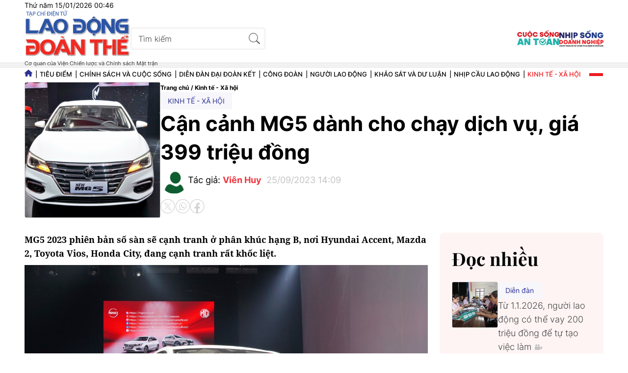

--- FILE ---
content_type: text/html; charset=utf-8
request_url: https://laodongdoanthe.vn/can-canh-mg5-danh-cho-chay-dich-vu-gia-399-trieu-dong-100444.html
body_size: 14342
content:
	<!--
https://laodongdoanthe.vn/ BASED ON MASTERCMS ULTIMATE EDITION 2025 VERSION 2.9 (BUILD: ?v=2.620251201155028)
PRODUCT SOLUTION HTTPS://MASTERCMS.ORG
-->
<!DOCTYPE html>
<html translate="no" lang="vi">
<head>
	<title>Cận cảnh MG5 dành cho chạy dịch vụ, giá 399 triệu đồng</title>	
<base href="https://laodongdoanthe.vn/" />
<meta http-equiv="Content-Type" content="text/html; charset=utf-8" />
<meta http-equiv="content-language" content="vi" />
<meta name="description" content="MG5 2023 phiên bản số sàn sẽ cạnh tranh ở phân khúc hạng B, nơi Hyundai Accent, Mazda 2, Toyota Vios, Honda City, đang cạnh tranh rất khốc liệt." />
<meta name="keywords" content="MG5 2023  " />
<meta http-equiv="REFRESH" content="1800" />
<meta name="news_keywords" content="MG5 2023  " />
<!-- <link rel="manifest" href="/modules/frontend/themes/csat/js/manifest.json" /> -->
<meta name="robots" content="noodp,max-image-preview:large,index,follow" />
<meta name="pagegen" content="15-01-2026 00:46:00-121.137" />
<meta name="copyright" content="Copyright (c) by https://laodongdoanthe.vn/" />
<meta name="author" content="Tạp chí Điện tử Lao động Đoàn Thể" />
<meta http-equiv="audience" content="General" />
<meta name="resource-type" content="Document" />
<meta name="distribution" content="Global" />
<meta name="revisit-after" content="1 days" />
<meta name="GENERATOR" content="https://laodongdoanthe.vn/" />
<meta property="fb:admins" content="100000170835517" />
<meta property="fb:app_id" content="710745689350080" />    
<meta property="og:locale" content="vi_VN" />
<meta property="og:site_name" content="Tạp chí Điện tử Lao động Đoàn Thể" />
<meta property="og:url" content="https://laodongdoanthe.vn/can-canh-mg5-danh-cho-chay-dich-vu-gia-399-trieu-dong-100444.html" />
<meta property="og:type" content="article" />
<meta property="og:title" content="Cận cảnh MG5 dành cho chạy dịch vụ, giá 399 triệu đồng" />
<meta property="og:description" content="MG5 2023 phiên bản số sàn sẽ cạnh tranh ở phân khúc hạng B, nơi Hyundai Accent, Mazda 2, Toyota Vios, Honda City, đang cạnh tranh rất khốc liệt." />
<meta property="og:image" content="https://laodongdoanthe.vn/stores/news_dataimages/ofnews.vn/092023/25/14/in_social/dcd99462afaa44f18975ec4ca5c6ba2c20230925141201.9904520.jpg?randTime=1768412760" />
<meta property="og:image:width" content="1200" />
<meta property="og:image:height" content="630" />
<meta property="og:image:alt" content="Cận cảnh MG5 dành cho chạy dịch vụ, giá 399 triệu đồng" />	
<meta name="application-name" content="Tạp chí Điện tử Lao động Đoàn Thể" />
<meta http-equiv="X-UA-Compatible" content="IE=edge" />
<meta name="viewport" content="width=device-width">
<meta name="theme-color" content="#fff" />
<!-- <link rel="dns-prefetch" href="https://connect.facebook.net" /> -->
<!-- <link rel="dns-prefetch" href="//www.google-analytics.com" /> -->
<!-- <link rel="dns-prefetch" href="//www.googletagmanager.com"> -->
<link rel="alternate" href="https://laodongdoanthe.vn/can-canh-mg5-danh-cho-chay-dich-vu-gia-399-trieu-dong-100444.html" hreflang="vi-vn" />
<link rel="canonical" href="https://laodongdoanthe.vn/can-canh-mg5-danh-cho-chay-dich-vu-gia-399-trieu-dong-100444.html" />
<!-- favicon -->
<link rel="Shortcut Icon" href="/modules/frontend/themes/csat/images/favicon/favicon.png?v=2.620251201155028" type="image/x-icon" />
<link rel="apple-touch-icon" sizes="57x57" href="/modules/frontend/themes/csat/images/favicon/apple-touch-icon-57x57.png?v=2.620251201155028" />
<link rel="apple-touch-icon" sizes="60x60" href="/modules/frontend/themes/csat/images/favicon/apple-touch-icon-60x60.png?v=2.620251201155028" />
<link rel="apple-touch-icon" sizes="72x72" href="/modules/frontend/themes/csat/images/favicon/apple-touch-icon-72x72.png?v=2.620251201155028" />
<link rel="apple-touch-icon" sizes="76x76" href="/modules/frontend/themes/csat/images/favicon/apple-touch-icon-76x76.png?v=2.620251201155028" />
<link rel="apple-touch-icon" sizes="114x114" href="/modules/frontend/themes/csat/images/favicon/apple-touch-icon-114x114.png?v=2.620251201155028" />
<link rel="apple-touch-icon" sizes="120x120" href="/modules/frontend/themes/csat/images/favicon/apple-touch-icon-120x120.png?v=2.620251201155028" />
<link rel="apple-touch-icon" sizes="144x144" href="/modules/frontend/themes/csat/images/favicon/apple-touch-icon-144x144.png?v=2.620251201155028" />
<link rel="apple-touch-icon" sizes="152x152" href="/modules/frontend/themes/csat/images/favicon/apple-touch-icon-152x152.png?v=2.620251201155028" />
<link rel="apple-touch-icon" sizes="180x180" href="/modules/frontend/themes/csat/images/favicon/apple-touch-icon-180x180.png?v=2.620251201155028" />
<link rel="icon" type="image/png" sizes="192x192"  href="/modules/frontend/themes/csat/images/favicon/android-chrome-192x192.png?v=2.620251201155028" />
<link rel="icon" type="image/png" sizes="32x32" href="/modules/frontend/themes/csat/images/favicon/favicon.png?v=2.620251201155028" />
<link rel="icon" type="image/png" sizes="96x96" href="/modules/frontend/themes/csat/images/favicon/favicon-96x96.png?v=2.620251201155028" />
<link rel="icon" type="image/png" sizes="16x16" href="/modules/frontend/themes/csat/images/favicon/favicon-16x16.png?v=2.620251201155028" />
<meta name="zalo-platform-site-verification" content="PT2i9kUW6oS3dxSQvUWF8WBtlWNkXMvUDpO" />
<script async src="https://pagead2.googlesyndication.com/pagead/js/adsbygoogle.js?client=ca-pub-3091051964062842"  crossorigin="anonymous"></script><script src="https://jsc.mgid.com/site/962326.js" async></script>
<!-- Google tag (gtag.js) -->
<script async src="https://www.googletagmanager.com/gtag/js?id=G-2SEHYJ1NG6"></script>
<script>
  window.dataLayer = window.dataLayer || [];
  function gtag(){dataLayer.push(arguments);}
  gtag('js', new Date());
  gtag('config', 'G-2SEHYJ1NG6');
</script>
<!-- Google Tag Manager -->
<script>(function(w,d,s,l,i){w[l]=w[l]||[];w[l].push({'gtm.start':
  new Date().getTime(),event:'gtm.js'});var f=d.getElementsByTagName(s)[0],
  j=d.createElement(s),dl=l!='dataLayer'?'&l='+l:'';j.async=true;j.src=
  'https://www.googletagmanager.com/gtm.js?id='+i+dl;f.parentNode.insertBefore(j,f);
  })(window,document,'script','dataLayer','GTM-W8L56DQW');</script>
  <!-- End Google Tag Manager -->    <link rel="preload" href="/modules/frontend/themes/csat/css/ldcd/fonts/Inter/Inter-Bold.ttf" as="font" crossorigin="anonymous">
    <link rel="preload" href="/modules/frontend/themes/csat/css/ldcd/fonts/Inter/Inter-SemiBold.ttf" as="font" crossorigin="anonymous">
    <link rel="preload" href="/modules/frontend/themes/csat/css/ldcd/fonts/Inter/Inter-Medium.ttf" as="font" crossorigin="anonymous">
    <link rel="preload" href="/modules/frontend/themes/csat/css/ldcd/fonts/Inter/Inter-Regular.ttf" as="font" crossorigin="anonymous">
    <link rel="preload" href="/modules/frontend/themes/csat/css/ldcd/fonts/Inter/Inter-Light.ttf" as="font" crossorigin="anonymous">
    <link rel="preload" href="/modules/frontend/themes/csat/css/ldcd/fonts/Playfair_Display/PlayfairDisplay-Bold.ttf" as="font" crossorigin="anonymous">
    <link rel="preload" href="/modules/frontend/themes/csat/css/ldcd/fonts/Playfair_Display/PlayfairDisplay-Regular.ttf" as="font" crossorigin="anonymous">
    <link rel="preload" href="/modules/frontend/themes/csat/css/ldcd/fonts/Noto_Serif/NotoSerif-Bold.ttf" as="font" crossorigin="anonymous">
    <link rel="preload" href="/modules/frontend/themes/csat/css/ldcd/fonts/Noto_Serif/NotoSerif-Regular.ttf" as="font" crossorigin="anonymous">
        <link rel="stylesheet" href="/modules/frontend/themes/csat/css/css_mastercms_article_style_controler.css?v=2.620251201155028">
    <link rel="stylesheet" href="/modules/frontend/themes/csat/css/css_mastercms_article_style_comment.css?v=2.620251201155028">
        <link rel="stylesheet" href="/modules/frontend/themes/csat/css/ldcd/style.css?v=2.620251201155028">
    <link rel="stylesheet" href="/modules/frontend/themes/csat/css/ldcd/style-normal.css?v=2.620251201155028">
    <script src="/modules/frontend/themes/csat/js/mastercms-ultimate-edition.js"></script>
    <script src="/modules/frontend/themes/csat/js/js.cookie.min.js"></script>
    <!-- <script type="text/javascript" src="/modules/frontend/themes/csat/js/galleria-1.4.2.min.js"></script> -->
    <link rel="stylesheet" type="text/css" href="/modules/frontend/themes/csat/js/jwplayer8/player.css?v=2.620251201155028" media="all" />
	<script type="text/javascript" src="/modules/frontend/themes/csat/js/jwplayer8/jwplayer8.js?v=2.620251201155028?v=2.620251201155028"></script>
    <script src="/modules/frontend/themes/csat/js/mastercms_contents_processing.js?v=2.620251201155028"></script>
</head>
<body class="kinh_te_xa_hoi">
    <!-- Google Tag Manager (noscript) -->
    <noscript><iframe src="https://www.googletagmanager.com/ns.html?id=GTM-W8L56DQW"
    height="0" width="0" style="display:none;visibility:hidden"></iframe></noscript>
    <!-- End Google Tag Manager (noscript) --><script type="application/ld+json">
{
    "@context" : "https://schema.org",
    "@type" : "Organization",
    "name" : "Lao động và Công đoàn",
    "url" : "https://laodongdoanthe.vn/",
    "logo": "https://laodongdoanthe.vn/modules/frontend/themes/csat/images/logo.png?v=2.620251201155028"
}
</script>
<script type="application/ld+json">
{
    "@context": "https://schema.org",
  "@type": "BreadcrumbList",
  "itemListElement": 
  [
    {
      "@type": "ListItem",
      "position": 1,
      "item": {
        "@id": "https://laodongdoanthe.vn/kinh-te-xa-hoi",
        "name": "Kinh tế - Xã hội"
      }
    }  ]
  }
</script>
<script type="application/ld+json">
{
  "@context": "https://schema.org",
  "@type": "NewsArticle",
  "mainEntityOfPage": {
    "@type": "WebPage",
    "@id": "https://laodongdoanthe.vn/can-canh-mg5-danh-cho-chay-dich-vu-gia-399-trieu-dong-100444.html"
  },
  "headline": "Cận cảnh MG5 dành cho chạy dịch vụ, giá 399 triệu đồng",
  "description": "MG5 2023 phiên bản số sàn sẽ cạnh tranh ở phân khúc hạng B, nơi Hyundai Accent, Mazda 2, Toyota Vios, Honda City, đang cạnh tranh rất khốc liệt.",
  "image": {
    "@type": "ImageObject",
    "url": "https://laodongdoanthe.vn/stores/news_dataimages/ofnews.vn/092023/25/14/in_social/dcd99462afaa44f18975ec4ca5c6ba2c20230925141201.9904520.jpg?randTime=1768412760",
    "width": 720,
    "height": 480
  },
  "datePublished": "2023-09-25T14:09:19+07:00",
  "dateModified": "2023-09-25T14:09:19+07:00",
  "author": {
    "@type": "Person",
    "name": "Viên Huy LĐCĐ",
    "url": "https://laodongdoanthe.vn/modules/frontend/themes/csat/images/mastercms_noavatar.png?v=2.620251201155028"
  },
  "publisher": {
    "@type": "Organization",
    "name": "https://laodongdoanthe.vn/",
    "logo": {
      "@type": "ImageObject",
      "url": "https://laodongdoanthe.vn/modules/frontend/themes/csat/images/logo.png?v=2.620251201155028",
      "width": 300
    }
  }
}
</script>
<script>
	window.fbAsyncInit = function() {
	  FB.init({
		appId      : '710745689350080',
		cookie     : true,
		xfbml      : true,
		version    : 'v18.0'
	  });
		
	  FB.AppEvents.logPageView();   
		
	};
  
	(function(d, s, id){
	   var js, fjs = d.getElementsByTagName(s)[0];
	   if (d.getElementById(id)) {return;}
	   js = d.createElement(s); js.id = id;
	   js.src = "https://connect.facebook.net/vi_VN/sdk.js";
	   fjs.parentNode.insertBefore(js, fjs);
	}(document, 'script', 'facebook-jssdk'));
</script>
    <script>
        $(document).ready(function(e) {
            var ua = window.navigator.userAgent;
            var isIE = /MSIE|Trident/.test(ua);
            if (isIE) {
                $('body').addClass('ie');
            }
            // BO SUNG CONG CU TINH TRUY CAP VIDEO YOUTUBE EMBED        
            var checkHaveEmbedVideo             =   $('.__MB_YOUTUBE_VIDEO_EMBED').size();      
            if(checkHaveEmbedVideo>0){
                var tag = document.createElement('script');
                tag.src = "https://www.youtube.com/player_api";
                var firstScriptTag = document.getElementsByTagName('script')[0];
                firstScriptTag.parentNode.insertBefore(tag, firstScriptTag);
            }
            //THONG KE LUOT XEM VIDEO FILE
            $(".__MB_VIDEO_JS_STATS").bind("play", function() {
                var getVideoId    =   $(this).attr('video-id');   
                $.getJSON( "https://laodongdoanthe.vn/member.api?act=X192aWRlb19jb3VudF9jbGlja3NfXw==&token=58bff6ce81d83d2992c5a9cd00297a7c&vid="+getVideoId, function( data ) {
                });
                //alert(getVideoId);
            });
            var player;
            function onYouTubePlayerAPIReady(){
                player = new YT.Player('youtubeplayer', {
                    events:
                    {
                    'onStateChange': function (event){
                        if (event.data == YT.PlayerState.PLAYING){
                                saveClickVideo();
                        }
                        }
                    }
                });
            }
            function saveClickVideo(){
                var getVideoId  =   $('.__MB_YOUTUBE_VIDEO_EMBED').attr('video-id');
                $.getJSON( "https://laodongdoanthe.vn/member.api?act=X192aWRlb19jb3VudF9jbGlja3NfXw==&token=58bff6ce81d83d2992c5a9cd00297a7c&vid="+getVideoId, function( data ) {
                });
            }
        });
    </script>
    <span class="gotop"><svg xmlns="http://www.w3.org/2000/svg" height="24" width="18" viewBox="0 0 384 512"><path fill="#ffffff" d="M214.6 41.4c-12.5-12.5-32.8-12.5-45.3 0l-160 160c-12.5 12.5-12.5 32.8 0 45.3s32.8 12.5 45.3 0L160 141.2 160 448c0 17.7 14.3 32 32 32s32-14.3 32-32l0-306.7L329.4 246.6c12.5 12.5 32.8 12.5 45.3 0s12.5-32.8 0-45.3l-160-160z"/></svg></span><div class="homepage pc-detail">
    <header id="header">
    <div class="header-system">
        <div class="siteCenter">
            <span class="system-date">Thứ năm 15/01/2026 00:46</span>
        </div>
    </div>
    <div class="header-top">
        <div class="siteCenter">
            <div class="header-left">
                <div class="header-logo">
                    <a href="https://laodongdoanthe.vn/" title='Tạp chí Điện tử Lao động Đoàn Thể' class="logo">
                        <img src="/modules/frontend/themes/csat/images/ldcd/logo.png?v=2.620251201155028" width="216" height="96" alt="Tạp chí Điện tử Lao động Đoàn Thể" />
                        <p style="font-size: 11px;color: #333;margin: 5px 0 0 0;width: 180px;white-space: nowrap; font-weight: 400;">Cơ quan của Viện Chiến lược và Chính sách Mặt trận</p>
                    </a>
                </div>
                <form id="frmSearch" class="https://laodongdoanthe.vn/search_enginer.html?p=tim-kiem" name="frmSearch">
                    <input type="text" onkeypress="return enter_search_q(event);" name="q" value="" placeholder="Tìm kiếm">
                    <button type="submit" name="submit" value="" onclick="return submit_search_q();">
                    </button>
                </form>
            </div>
            <div class="more-site">
                <a href="https://cuocsongantoan.laodongdoanthe.vn" target="_blank"><img src="/modules/frontend/themes/csat/images/ldcd/logo-CSAT.png?v=2.620251201155028" width="86" height="30" alt="Cuộc sống An toàn" /></a>
                <a href="https://nhipsongdoanhnghiep.laodongdoanthe.vn" target="_blank"><img src="/modules/frontend/themes/csat/images/ldcd/logo-NSDN.png?v=2.620251201155028" width="90" height="33" alt="Nhịp sống Doanh nghiệp" /></a>
            </div>
        </div>
    </div>
    <nav id="nav" class="header-menu">
        <div class="siteCenter">
                        <ul class="header-main">
                <li class="item-menu ico-homepage">
                    <a href="https://laodongdoanthe.vn/" title='Tạp chí Điện tử Lao động Đoàn Thể' class="link-menu"><svg xmlns="http://www.w3.org/2000/svg" height="14" width="15.75" viewBox="0 0 576 512"><path fill="#2e3192" d="M575.8 255.5c0 18-15 32.1-32 32.1l-32 0 .7 160.2c0 2.7-.2 5.4-.5 8.1l0 16.2c0 22.1-17.9 40-40 40l-16 0c-1.1 0-2.2 0-3.3-.1c-1.4 .1-2.8 .1-4.2 .1L416 512l-24 0c-22.1 0-40-17.9-40-40l0-24 0-64c0-17.7-14.3-32-32-32l-64 0c-17.7 0-32 14.3-32 32l0 64 0 24c0 22.1-17.9 40-40 40l-24 0-31.9 0c-1.5 0-3-.1-4.5-.2c-1.2 .1-2.4 .2-3.6 .2l-16 0c-22.1 0-40-17.9-40-40l0-112c0-.9 0-1.9 .1-2.8l0-69.7-32 0c-18 0-32-14-32-32.1c0-9 3-17 10-24L266.4 8c7-7 15-8 22-8s15 2 21 7L564.8 231.5c8 7 12 15 11 24z"/></svg></a>
                </li>
                                <li class="item-menu ">
                    <a href="https://laodongdoanthe.vn/tieu-diem" title='Tiêu điểm' class="link-menu ">Tiêu điểm</a>
                    <ul class="sub-menu">
                                                <li class="sub-item-menu">
                            <a href="https://laodongdoanthe.vn/tieu-diem/dong-su-kien" title="Dòng sự kiện" class="sub-link-menu">Dòng sự kiện</a>
                        </li>
                                                <li class="sub-item-menu">
                            <a href="https://laodongdoanthe.vn/tieu-diem/thoi-cuoc" title="Thời cuộc" class="sub-link-menu">Thời cuộc</a>
                        </li>
                                                <li class="sub-item-menu">
                            <a href="https://laodongdoanthe.vn/tieu-diem/che-do-chinh-sach" title="Chế độ chính sách" class="sub-link-menu">Chế độ chính sách</a>
                        </li>
                                                <li class="sub-item-menu">
                            <a href="https://laodongdoanthe.vn/tieu-diem/phap-luat" title="Pháp luật" class="sub-link-menu">Pháp luật</a>
                        </li>
                                            </ul>
                </li>
                                <li class="item-menu ">
                    <a href="https://laodongdoanthe.vn/chinh-sach-va-cuoc-song" title='Chính sách và Cuộc sống' class="link-menu ">Chính sách và Cuộc sống</a>
                    <ul class="sub-menu">
                                                <li class="sub-item-menu">
                            <a href="https://laodongdoanthe.vn/chinh-sach-va-cuoc-song/chinh-sach-va-thuc-tien" title="Chính sách và thực tiễn" class="sub-link-menu">Chính sách và thực tiễn</a>
                        </li>
                                                <li class="sub-item-menu">
                            <a href="https://laodongdoanthe.vn/chinh-sach-va-cuoc-song/cau-chuyen-tu-co-so" title="Câu chuyện từ cơ sở" class="sub-link-menu">Câu chuyện từ cơ sở</a>
                        </li>
                                                <li class="sub-item-menu">
                            <a href="https://laodongdoanthe.vn/chinh-sach-va-cuoc-song/kinh-nghiem-ky-nang" title="Kinh nghiệm - Kỹ năng" class="sub-link-menu">Kinh nghiệm - Kỹ năng</a>
                        </li>
                                            </ul>
                </li>
                                <li class="item-menu ">
                    <a href="https://laodongdoanthe.vn/dien-dan-dai-doan-ket" title='Diễn đàn đại đoàn kết' class="link-menu ">Diễn đàn đại đoàn kết</a>
                    <ul class="sub-menu">
                                            </ul>
                </li>
                                <li class="item-menu ">
                    <a href="https://laodongdoanthe.vn/cong-doan" title='Công đoàn' class="link-menu ">Công đoàn</a>
                    <ul class="sub-menu">
                                                <li class="sub-item-menu">
                            <a href="https://laodongdoanthe.vn/cong-doan/hoat-dong-cong-doan" title="Hoạt động Công đoàn" class="sub-link-menu">Hoạt động Công đoàn</a>
                        </li>
                                                <li class="sub-item-menu">
                            <a href="https://laodongdoanthe.vn/cong-doan/dien-dan" title="Diễn đàn" class="sub-link-menu">Diễn đàn</a>
                        </li>
                                                <li class="sub-item-menu">
                            <a href="https://laodongdoanthe.vn/cong-doan/nghien-cuu" title="Nghiên cứu" class="sub-link-menu">Nghiên cứu</a>
                        </li>
                                                <li class="sub-item-menu">
                            <a href="https://laodongdoanthe.vn/cong-doan/vong-tay-cong-doan" title="Cuộc thi viết Vòng tay Công đoàn" class="sub-link-menu">Cuộc thi viết Vòng tay Công đoàn</a>
                        </li>
                                                <li class="sub-item-menu">
                            <a href="https://laodongdoanthe.vn/cong-doan/huong-toi-dai-hoi-xiv-cong-doan-viet-nam" title="Hướng tới Đại hội XIV Công đoàn Việt Nam" class="sub-link-menu">Hướng tới Đại hội XIV Công đoàn Việt Nam</a>
                        </li>
                                            </ul>
                </li>
                                <li class="item-menu ">
                    <a href="https://laodongdoanthe.vn/nguoi-lao-dong" title='Người lao động' class="link-menu ">Người lao động</a>
                    <ul class="sub-menu">
                                                <li class="sub-item-menu">
                            <a href="https://laodongdoanthe.vn/nguoi-lao-dong/doi-tho" title="Đời thợ" class="sub-link-menu">Đời thợ</a>
                        </li>
                                            </ul>
                </li>
                                <li class="item-menu ">
                    <a href="https://laodongdoanthe.vn/khao-sat-va-du-luan" title='Khảo sát và dư luận' class="link-menu ">Khảo sát và dư luận</a>
                    <ul class="sub-menu">
                                                <li class="sub-item-menu">
                            <a href="https://laodongdoanthe.vn/khao-sat-va-du-luan/khao-sat-nhanh" title="Khảo sát nhanh" class="sub-link-menu">Khảo sát nhanh</a>
                        </li>
                                                <li class="sub-item-menu">
                            <a href="https://laodongdoanthe.vn/khao-sat-va-du-luan/khao-sat-chuyen-sau" title="Khảo sát chuyên sâu" class="sub-link-menu">Khảo sát chuyên sâu</a>
                        </li>
                                            </ul>
                </li>
                                <li class="item-menu ">
                    <a href="https://laodongdoanthe.vn/nhip-cau-lao-dong" title='Nhịp cầu lao động' class="link-menu ">Nhịp cầu lao động</a>
                    <ul class="sub-menu">
                                                <li class="sub-item-menu">
                            <a href="https://laodongdoanthe.vn/nhip-cau-lao-dong/thi-truong-lao-dong" title="Thị trường lao động" class="sub-link-menu">Thị trường lao động</a>
                        </li>
                                                <li class="sub-item-menu">
                            <a href="https://laodongdoanthe.vn/nhip-cau-lao-dong/viec-lam-tuyen-dung" title="Việc làm - tuyển dụng" class="sub-link-menu">Việc làm - tuyển dụng</a>
                        </li>
                                            </ul>
                </li>
                                <li class="item-menu active">
                    <a href="https://laodongdoanthe.vn/kinh-te-xa-hoi" title='Kinh tế - Xã hội' class="link-menu active">Kinh tế - Xã hội</a>
                    <ul class="sub-menu">
                                            </ul>
                </li>
                            </ul>
                        <div class="bars">
                <span class="bar-icon"></span>
                <span class="bar-icon"></span>
                <span class="bar-icon"></span>
            </div>
        </div>
        <div class="main-menu-special">
            <div class="siteCenter">
                <div class="navigation">
                                        <div class="main-menu-item ">
                        <a class="navigation-link " href="https://laodongdoanthe.vn/tieu-diem" title="Tiêu điểm">Tiêu điểm</a>
                                                <a class="navigation-link-sub" href="https://laodongdoanthe.vn/tieu-diem/dong-su-kien" title="Dòng sự kiện">Dòng sự kiện</a>
                                                <a class="navigation-link-sub" href="https://laodongdoanthe.vn/tieu-diem/thoi-cuoc" title="Thời cuộc">Thời cuộc</a>
                                                <a class="navigation-link-sub" href="https://laodongdoanthe.vn/tieu-diem/che-do-chinh-sach" title="Chế độ chính sách">Chế độ chính sách</a>
                                                <a class="navigation-link-sub" href="https://laodongdoanthe.vn/tieu-diem/phap-luat" title="Pháp luật">Pháp luật</a>
                                            </div>
                                        <div class="main-menu-item ">
                        <a class="navigation-link " href="https://laodongdoanthe.vn/chinh-sach-va-cuoc-song" title="Chính sách và Cuộc sống">Chính sách và Cuộc sống</a>
                                                <a class="navigation-link-sub" href="https://laodongdoanthe.vn/chinh-sach-va-cuoc-song/chinh-sach-va-thuc-tien" title="Chính sách và thực tiễn">Chính sách và thực tiễn</a>
                                                <a class="navigation-link-sub" href="https://laodongdoanthe.vn/chinh-sach-va-cuoc-song/cau-chuyen-tu-co-so" title="Câu chuyện từ cơ sở">Câu chuyện từ cơ sở</a>
                                                <a class="navigation-link-sub" href="https://laodongdoanthe.vn/chinh-sach-va-cuoc-song/kinh-nghiem-ky-nang" title="Kinh nghiệm - Kỹ năng">Kinh nghiệm - Kỹ năng</a>
                                            </div>
                                        <div class="main-menu-item ">
                        <a class="navigation-link " href="https://laodongdoanthe.vn/dien-dan-dai-doan-ket" title="Diễn đàn đại đoàn kết">Diễn đàn đại đoàn kết</a>
                                            </div>
                                        <div class="main-menu-item ">
                        <a class="navigation-link " href="https://laodongdoanthe.vn/cong-doan" title="Công đoàn">Công đoàn</a>
                                                <a class="navigation-link-sub" href="https://laodongdoanthe.vn/cong-doan/hoat-dong-cong-doan" title="Hoạt động Công đoàn">Hoạt động Công đoàn</a>
                                                <a class="navigation-link-sub" href="https://laodongdoanthe.vn/cong-doan/dien-dan" title="Diễn đàn">Diễn đàn</a>
                                                <a class="navigation-link-sub" href="https://laodongdoanthe.vn/cong-doan/nghien-cuu" title="Nghiên cứu">Nghiên cứu</a>
                                                <a class="navigation-link-sub" href="https://laodongdoanthe.vn/cong-doan/vong-tay-cong-doan" title="Cuộc thi viết Vòng tay Công đoàn">Cuộc thi viết Vòng tay Công đoàn</a>
                                                <a class="navigation-link-sub" href="https://laodongdoanthe.vn/cong-doan/huong-toi-dai-hoi-xiv-cong-doan-viet-nam" title="Hướng tới Đại hội XIV Công đoàn Việt Nam">Hướng tới Đại hội XIV Công đoàn Việt Nam</a>
                                            </div>
                                        <div class="main-menu-item ">
                        <a class="navigation-link " href="https://laodongdoanthe.vn/nguoi-lao-dong" title="Người lao động">Người lao động</a>
                                                <a class="navigation-link-sub" href="https://laodongdoanthe.vn/nguoi-lao-dong/doi-tho" title="Đời thợ">Đời thợ</a>
                                            </div>
                                        <div class="main-menu-item ">
                        <a class="navigation-link " href="https://laodongdoanthe.vn/khao-sat-va-du-luan" title="Khảo sát và dư luận">Khảo sát và dư luận</a>
                                                <a class="navigation-link-sub" href="https://laodongdoanthe.vn/khao-sat-va-du-luan/khao-sat-nhanh" title="Khảo sát nhanh">Khảo sát nhanh</a>
                                                <a class="navigation-link-sub" href="https://laodongdoanthe.vn/khao-sat-va-du-luan/khao-sat-chuyen-sau" title="Khảo sát chuyên sâu">Khảo sát chuyên sâu</a>
                                            </div>
                                        <div class="main-menu-item ">
                        <a class="navigation-link " href="https://laodongdoanthe.vn/nhip-cau-lao-dong" title="Nhịp cầu lao động">Nhịp cầu lao động</a>
                                                <a class="navigation-link-sub" href="https://laodongdoanthe.vn/nhip-cau-lao-dong/thi-truong-lao-dong" title="Thị trường lao động">Thị trường lao động</a>
                                                <a class="navigation-link-sub" href="https://laodongdoanthe.vn/nhip-cau-lao-dong/viec-lam-tuyen-dung" title="Việc làm - tuyển dụng">Việc làm - tuyển dụng</a>
                                            </div>
                                        <div class="main-menu-item active">
                        <a class="navigation-link active" href="https://laodongdoanthe.vn/kinh-te-xa-hoi" title="Kinh tế - Xã hội">Kinh tế - Xã hội</a>
                                            </div>
                                        <div class="main-menu-item ">
                        <a class="navigation-link " href="https://laodongdoanthe.vn/multimedia" title="Multimedia">Multimedia</a>
                                                <a class="navigation-link-sub" href="https://laodongdoanthe.vn/multimedia/video" title="Video">Video</a>
                                                <a class="navigation-link-sub" href="https://laodongdoanthe.vn/multimedia/podcast" title="Podcast">Podcast</a>
                                                <a class="navigation-link-sub" href="https://laodongdoanthe.vn/multimedia/talk-cong-doan" title="Talk Công đoàn">Talk Công đoàn</a>
                                                <a class="navigation-link-sub" href="https://laodongdoanthe.vn/multimedia/muon-neo-yeu-thuong" title="Muôn nẻo yêu thương">Muôn nẻo yêu thương</a>
                                                <a class="navigation-link-sub" href="https://laodongdoanthe.vn/multimedia/khoi-thuoc-ngung-bay" title="Khói thuốc ngừng bay">Khói thuốc ngừng bay</a>
                                                <a class="navigation-link-sub" href="https://laodongdoanthe.vn/multimedia/infographic" title="Infographic">Infographic</a>
                                            </div>
                                        <div class="main-menu-item ">
                        <a class="navigation-link " href="https://laodongdoanthe.vn/dang-voi-cong-nhan" title="Đảng với công nhân">Đảng với công nhân</a>
                                            </div>
                                        <div class="main-menu-item ">
                        <a class="navigation-link " href="https://laodongdoanthe.vn/tap-chi-in" title="Tạp chí in">Tạp chí in</a>
                                                <a class="navigation-link-sub" href="https://laodongdoanthe.vn/tap-chi-in/an-toan-ve-sinh-lao-dong" title="An toàn, vệ sinh lao động">An toàn, vệ sinh lao động</a>
                                                <a class="navigation-link-sub" href="https://laodongdoanthe.vn/tap-chi-in/lao-dong-va-cong-doan" title="Lao động và Công đoàn">Lao động và Công đoàn</a>
                                            </div>
                                        <div class="main-menu-item">
                        <a class="navigation-link" href="https://laodongdoanthe.vn/chuyen-de" title="Chuyên đề">Chuyên đề</a>
                                                <a class="navigation-link-sub" href="https://laodongdoanthe.vn/chuyen-de/nghi-quyet-moi-dong-luc-moi-ba-n-linh-da-ng-nie-m-tin-nhan-dan.topic" title="NGHỊ QUYẾT MỚI, ĐỘNG LỰC MỚI: BẢN LĨNH ĐẢNG, NIỀM TIN NHÂN DÂN">NGHỊ QUYẾT MỚI, ĐỘNG LỰC MỚI: BẢN LĨNH ĐẢNG, NIỀM TIN NHÂN DÂN</a>
                                                <a class="navigation-link-sub" href="https://laodongdoanthe.vn/chuyen-de/ky-nguyen-moi-mot-nam-nhi-n-lai.topic" title="KỶ NGUYÊN MỚI - MỘT NĂM NHÌN LẠI">KỶ NGUYÊN MỚI - MỘT NĂM NHÌN LẠI</a>
                                                <a class="navigation-link-sub" href="https://laodongdoanthe.vn/chuyen-de/sap-nhap-ti-nh-lieu-co-sap-nhap-van-hoa.topic" title="SÁP NHẬP TỈNH, LIỆU CÓ SÁP NHẬP VĂN HÓA?">SÁP NHẬP TỈNH, LIỆU CÓ SÁP NHẬP VĂN HÓA?</a>
                                                <a class="navigation-link-sub" href="https://laodongdoanthe.vn/chuyen-de/de-chinh-quye-n-co-so-thuc-su-la-ruo-ng-cot-cu-a-quoc-gia-va-die-m-tua-cu-a-nhan-dan.topic" title="ĐỂ CHÍNH QUYỀN CƠ SỞ THỰC SỰ LÀ "RƯỜNG CỘT" CỦA QUỐC GIA VÀ "ĐIỂM TỰA" CỦA NHÂN DÂN">ĐỂ CHÍNH QUYỀN CƠ SỞ THỰC SỰ LÀ "RƯỜNG CỘT" CỦA QUỐC GIA VÀ "ĐIỂM TỰA" CỦA NHÂN DÂN</a>
                                            </div>
                                    </div>
            </div>
        </div>
    </nav>
</header>    <main id="main" class="col-30">
        <div class="layout">
            <div class="siteCenter col-30">
                <div class="bx-detail">
                    <div class="article-detail">
                                                <div class="article-image">
                            <img class="mastercms_lazyload" src="https://laodongdoanthe.vn/stores/news_dataimages/ofnews.vn/092023/25/14/croped/dcd99462afaa44f18975ec4ca5c6ba2c20230925141201.9904520.jpg?230925034428" alt='Cận cảnh MG5 dành cho chạy dịch vụ, giá 399 triệu đồng' />
                        </div>
                                                <div class="article-content">
                                                        <div class="bre-list">
                                <a href="https://laodongdoanthe.vn/" title="Tạp chí Điện tử Lao động Đoàn Thể" class="bread-item">Trang chủ</a>
                                <a href="https://laodongdoanthe.vn/kinh-te-xa-hoi" title="Kinh tế - Xã hội" class="bread-item">Kinh tế - Xã hội</a>
                                                            </div>
                                                        <div class="article-detail-meta">
                                <a class="article-cat" href="https://laodongdoanthe.vn/kinh-te-xa-hoi" title="Kinh tế - Xã hội">Kinh tế - Xã hội</a>
                            </div>
                            <div class="article-detail-subtitle"></div>
                            <h1 class="article-detail-title">Cận cảnh MG5 dành cho chạy dịch vụ, giá 399 triệu đồng</h1>
                            <div class="article-detail-info">
                                                                <div class="article-detail-author">
                                    <div class="author-image">
                                        <img src="https://laodongdoanthe.vn/stores/member_avatar/mastercms_noavatar.png" alt='Viên Huy' width="56">
                                    </div>
                                    <div class="author-title">
                                        Tác giả: <a class="author-link f0" href="https://laodongdoanthe.vn/search_enginer.html?p=tim-kiem&q=Viên Huy&s_cond=3" title='Viên Huy'>Viên Huy</a>
                                    </div>
                                </div>
                                                                <span class="article-date"><span class="format_time">25/09/2023 14:09</span></span>
                            </div>
                            <!--googleoff: all-->
                            <div class="footer-social">
                                <a class="ft-icon ic-xt" href="https://twitter.com/intent/tweet?url=https://laodongdoanthe.vn/can-canh-mg5-danh-cho-chay-dich-vu-gia-399-trieu-dong-100444.html" target="_blank"></a>
                                <a class="ft-icon ic-wa" href="https://wa.me/?text=https://laodongdoanthe.vn/can-canh-mg5-danh-cho-chay-dich-vu-gia-399-trieu-dong-100444.html" target="_blank"></a>
                                <a class="ft-icon ic-fb" href="https://www.facebook.com/sharer/sharer.php?u=https://laodongdoanthe.vn/can-canh-mg5-danh-cho-chay-dich-vu-gia-399-trieu-dong-100444.html" target="_blank"></a>
                                <!-- <a class="ft-icon ic-tt" href=""></a> -->
                            </div>
                            <!--googleon: all-->
                                                    </div>
                    </div>
                </div>
                <div class="f-24">
                    <div class="w822">
                                                <div class="bx-detail-content">
                            <div class="article-detail-desc">
                                MG5 2023 phiên bản số sàn sẽ cạnh tranh ở phân khúc hạng B, nơi Hyundai Accent, Mazda 2, Toyota Vios, Honda City, đang cạnh tranh rất khốc liệt.                            </div>
                            <div class="__MASTERCMS_CONTENT">
                                <table class="MASTERCMS_TPL_TABLE" style="width: 100%;">  	<tbody>  		<tr>  			<td><img  src="https://laodongdoanthe.vn/stores/news_dataimages/2023/092023/25/15/5a37ef3b62061bdb2c49b56cc79ff8d720230925154421.2530270.jpg" class="__img_mastercms" alt="Cận cảnh New MG5 số sàn, giá 399 triệu đồng" style="max-width:100%; padding:0px; margin:0px;" title="Cận cảnh New MG5 số sàn, giá 399 triệu đồng"></td>  		</tr>  		<tr>  			<td>MG5 2023</td>  		</tr>  	</tbody>  </table>    <p style="text-align: justify;">MG5 bản số sàn mới ra mắt tại Việt Nam sở hữu thiết kế hoàn toàn khác biệt so với MG5 AT hiện đang bán ở Việt Nam. Thực tế đây là mẫu Roewe i5 ra mắt vào cuối năm 2018 tại thị trường Trung Quốc.</p>    <table class="MASTERCMS_TPL_TABLE" style="width: 100%;">  	<tbody>  		<tr>  			<td><img  src="https://laodongdoanthe.vn/stores/news_dataimages/2023/092023/25/15/dcd99462afaa44f18975ec4ca5c6ba2c20230925154421.4638730.jpg" class="__img_mastercms" alt="Cận cảnh New MG5 số sàn, giá 399 triệu đồng" style="max-width:100%; padding:0px; margin:0px;" title="Cận cảnh New MG5 số sàn, giá 399 triệu đồng"></td>  		</tr>  		<tr>  			  		</tr>  	</tbody>  </table>    <p style="text-align: justify;">Mang thiết kế giống hệt Roewe i5, MG5 phiên bản số sàn hướng tới đối tượng khách hàng mua xe chạy dịch vụ, xe có kích thước lớn hơn hai phiên bản của MG5 hiện hành. Ngoại hình xe khá vuông vức, có phần "chững chạc" hơn so với MG5 đời mới.</p>    <table class="MASTERCMS_TPL_TABLE" style="width: 100%;">  	<tbody>  		<tr>  			<td><img  src="https://laodongdoanthe.vn/stores/news_dataimages/2023/092023/25/15/1c65a7a7daae8f55b6d29352d9fce2da20230925154421.6791530.jpg" class="__img_mastercms" alt="Cận cảnh New MG5 số sàn, giá 399 triệu đồng" style="max-width:100%; padding:0px; margin:0px;" title="Cận cảnh New MG5 số sàn, giá 399 triệu đồng"></td>  		</tr>  		<tr>  			  		</tr>  	</tbody>  </table>    <p style="text-align: justify;">Trên cản trước của MG5 2023 tại Việt Nam còn có hốc đèn sương mù giả, trang trí bằng nẹp mạ crôm. Đi cùng đó là bộ mâm 5 chấu kép màu bạc đơn giản.</p>    <table align="center" class="MASTERCMS_TPL_TABLE" style="width:100%;">  	<tbody>  		<tr>  			<td>  			<p chkcaption="0" class="imgLayoutGroup" rowheight="150" style="height: 100px; overflow: auto;"><a href="https://laodongdoanthe.vn/stores/news_dataimages/2023/092023/25/15/77e638c8c33df51327e38c367524c55e20230925154421.8815550.jpg?rt=20230925140416" rel="gallery1" style="" target="_blank"><img  src="https://laodongdoanthe.vn/stores/news_dataimages/2023/092023/25/15/77e638c8c33df51327e38c367524c55e20230925154421.8815550.jpg" class="" alt="Cận cảnh MG5 dành cho chạy dịch vụ, giá 399 triệu đồng" style="" title="Cận cảnh MG5 dành cho chạy dịch vụ, giá 399 triệu đồng"></a><a href="https://laodongdoanthe.vn/stores/news_dataimages/2023/092023/25/15/85199922c71c711bf16eb172ba37f71f20230925154422.0890960.jpg?rt=20230925140416" rel="gallery1" style="" target="_blank"><img  src="https://laodongdoanthe.vn/stores/news_dataimages/2023/092023/25/15/85199922c71c711bf16eb172ba37f71f20230925154422.0890960.jpg" class="" alt="Cận cảnh MG5 dành cho chạy dịch vụ, giá 399 triệu đồng" style="" title="Cận cảnh MG5 dành cho chạy dịch vụ, giá 399 triệu đồng"></a><a href="https://laodongdoanthe.vn/stores/news_dataimages/2023/092023/25/15/f489ff20a802125845298133d892cb8420230925154422.2918290.jpg?rt=20230925140416" rel="gallery1" style="" target="_blank"><img  src="https://laodongdoanthe.vn/stores/news_dataimages/2023/092023/25/15/f489ff20a802125845298133d892cb8420230925154422.2918290.jpg" class="" alt="Cận cảnh MG5 dành cho chạy dịch vụ, giá 399 triệu đồng" style="" title="Cận cảnh MG5 dành cho chạy dịch vụ, giá 399 triệu đồng"></a><a href="undefined" rel="gallery1" target="_blank"><img  src="undefined" class="" alt="undefined" style="" title="undefined"></a></p>  			</td>  		</tr>  	</tbody>  </table>    <p style="text-align: justify;">Đằng sau xe là cụm đèn hậu nối với nhau bằng nẹp mạ crôm vắt ngang và cánh gió nhỏ tích hợp vào cửa cốp.</p>    <table class="MASTERCMS_TPL_TABLE" style="width: 100%;">  	<tbody>  		<tr>  			<td><img  src="https://laodongdoanthe.vn/stores/news_dataimages/2023/092023/25/15/2a967789eedfd9b64843bb0e6d166aa320230925154422.4973860.jpg" class="__img_mastercms" alt="Cận cảnh New MG5 số sàn, giá 399 triệu đồng" style="max-width:100%; padding:0px; margin:0px;" title="Cận cảnh New MG5 số sàn, giá 399 triệu đồng"></td>  		</tr>  		<tr>  			  		</tr>  	</tbody>  </table>    <p style="text-align: justify;">Bên trong xe, MG5 số sàn sở hữu vô lăng ba chấu với thiết kế vát đáy thể thao, tích hợp phím chức năng, bảng đồng hồ analog kết hợp màn hình đa thông tin, màn hình cảm ứng trung tâm có kích thước khoảng 8 inch, nằm bên dưới cửa gió điều hòa và ghế bọc nỉ.</p>    <table align="center" class="MASTERCMS_TPL_TABLE" style="width:100%;">  	<tbody>  		<tr>  			<td>  			<p chkcaption="0" class="imgLayoutGroup" rowheight="150" style="height: 100px; overflow: auto;"><a href="https://laodongdoanthe.vn/stores/news_dataimages/2023/092023/25/15/dfca4e061d50ed7830100c908e80a69720230925154422.7230660.jpg?rt=20230925140500" rel="gallery1" style="" target="_blank"><img  src="https://laodongdoanthe.vn/stores/news_dataimages/2023/092023/25/15/dfca4e061d50ed7830100c908e80a69720230925154422.7230660.jpg" class="" alt="Cận cảnh MG5 dành cho chạy dịch vụ, giá 399 triệu đồng" style="" title="Cận cảnh MG5 dành cho chạy dịch vụ, giá 399 triệu đồng"></a><a href="https://laodongdoanthe.vn/stores/news_dataimages/2023/092023/25/15/bfa0555c15ff38a73ea8c55c0974ce6520230925154422.9282330.jpg?rt=20230925140500" rel="gallery1" style="" target="_blank"><img  src="https://laodongdoanthe.vn/stores/news_dataimages/2023/092023/25/15/bfa0555c15ff38a73ea8c55c0974ce6520230925154422.9282330.jpg" class="" alt="Cận cảnh MG5 dành cho chạy dịch vụ, giá 399 triệu đồng" style="" title="Cận cảnh MG5 dành cho chạy dịch vụ, giá 399 triệu đồng"></a><a href="https://laodongdoanthe.vn/stores/news_dataimages/2023/092023/25/15/eb9e3c5fb446ba9937b3f2c7a7221b0720230925154423.1424200.jpg?rt=20230925140500" rel="gallery1" style="" target="_blank"><img  src="https://laodongdoanthe.vn/stores/news_dataimages/2023/092023/25/15/eb9e3c5fb446ba9937b3f2c7a7221b0720230925154423.1424200.jpg" class="" alt="Cận cảnh MG5 dành cho chạy dịch vụ, giá 399 triệu đồng" style="" title="Cận cảnh MG5 dành cho chạy dịch vụ, giá 399 triệu đồng"></a><a href="undefined" rel="gallery1" target="_blank"><img  src="undefined" class="" alt="undefined" style="" title="undefined"></a></p>  			</td>  		</tr>  	</tbody>  </table>    <p style="text-align: justify;">Mẫu xe sedan MG5 phiên bản số sàn sử dụng động cơ xăng 4 xi-lanh, hút khí tự nhiên, dung tích 1.5L, sản sinh công suất tối đa 112 mã lực và mô-men xoắn cực đại 150 Nm. Động cơ này kết hợp với hộp số sàn 5 cấp và hệ dẫn động cầu trước.</p>    <table class="MASTERCMS_TPL_TABLE" style="width: 100%;">  	<tbody>  		<tr>  			<td><img  src="https://laodongdoanthe.vn/stores/news_dataimages/2023/092023/25/15/bfdef1a632dce038ec3473682c0b1a3b20230925154423.3437830.jpg" class="__img_mastercms" alt="Cận cảnh New MG5 số sàn, giá 399 triệu đồng" style="max-width:100%; padding:0px; margin:0px;" title="Cận cảnh New MG5 số sàn, giá 399 triệu đồng"></td>  		</tr>  		<tr>  			  		</tr>  	</tbody>  </table>    <p style="text-align: justify;">Vì hướng tới khách hàng mua xe chạy dịch vụ nên MG5 bản số sàn có giá 399 triệu đồng, rẻ nhất trong phân khúc xe hạng B, thậm chí, giá bán này còn rẻ hơn Hyundai Grand i10, vốn là chiếc xe hạng A.</p>    <table class="MASTERCMS_TPL_TABLE" style="width: 100%;">  	<tbody>  		<tr>  			<td><img  src="https://laodongdoanthe.vn/stores/news_dataimages/2023/092023/25/15/0cdee098177435d91fe56382a67ab3f820230925154423.5505230.jpg" class="__img_mastercms" alt="Cận cảnh New MG5 số sàn, giá 399 triệu đồng" style="max-width:100%; padding:0px; margin:0px;" title="Cận cảnh New MG5 số sàn, giá 399 triệu đồng"></td>  		</tr>  		<tr>  			  		</tr>  	</tbody>  </table>    <p style="text-align: justify;">Bên cạnh bản số sàn, MG5 2023 mới ra mắt thị trường Việt Nam còn có 2 bản khác sử dụng hộp số vô cấp CVT với giá bán 459 triệu đồng cho bản tiêu chuẩn, và bản LUX có giá 499 triệu đồng.</p>    <table class="MASTERCMS_TPL_TABLE" style="width: 100%;">  	<tbody>  		<tr>  			<td><img  src="https://laodongdoanthe.vn/stores/news_dataimages/2023/092023/25/15/e015f5e16677f012e46a3f863068305420230925154423.7538700.jpg" class="__img_mastercms" alt="Cận cảnh MG5 dành cho chạy dịch vụ, giá 399 triệu đồng" style="max-width:100%; padding:0px; margin:0px;" title="Cận cảnh MG5 dành cho chạy dịch vụ, giá 399 triệu đồng"></td>  		</tr>  		<tr>  			  		</tr>  	</tbody>  </table>    <table class="MASTERCMS_TPL_TABLE" style="width: 100%;">  	<tbody>  		<tr>  			<td><img  src="https://laodongdoanthe.vn/stores/news_dataimages/2023/092023/25/15/ecf0a110628d8731cf87912b49d77db520230925154423.9567100.jpg" class="__img_mastercms" alt="Cận cảnh MG5 dành cho chạy dịch vụ, giá 399 triệu đồng" style="max-width:100%; padding:0px; margin:0px;" title="Cận cảnh MG5 dành cho chạy dịch vụ, giá 399 triệu đồng"></td>  		</tr>  		<tr>  			  		</tr>  	</tbody>  </table>    <table class="MASTERCMS_TPL_TABLE" style="width: 100%;">  	<tbody>  		<tr>  			<td><img  src="https://laodongdoanthe.vn/stores/news_dataimages/2023/092023/25/15/6fdd6144141739359d0f88909ca4e01920230925154424.1549540.jpg" class="__img_mastercms" alt="Cận cảnh MG5 dành cho chạy dịch vụ, giá 399 triệu đồng" style="max-width:100%; padding:0px; margin:0px;" title="Cận cảnh MG5 dành cho chạy dịch vụ, giá 399 triệu đồng"></td>  		</tr>  		<tr>  			  		</tr>  	</tbody>  </table>    <table class="MASTERCMS_TPL_TABLE" style="width: 100%;">  	<tbody>  		<tr>  			<td><img  src="https://laodongdoanthe.vn/stores/news_dataimages/2023/092023/25/15/24aa98fc8e695c52e671662768bf32fb20230925154424.3604120.jpg" class="__img_mastercms" alt="Cận cảnh MG5 dành cho chạy dịch vụ, giá 399 triệu đồng" style="max-width:100%; padding:0px; margin:0px;" title="Cận cảnh MG5 dành cho chạy dịch vụ, giá 399 triệu đồng"></td>  		</tr>  		<tr>  			  		</tr>  	</tbody>  </table>    <table class="MASTERCMS_TPL_TABLE" style="width: 100%;">  	<tbody>  		<tr>  			<td><img  src="https://laodongdoanthe.vn/stores/news_dataimages/2023/092023/25/15/3c0d500b3edbc1827b447d872a26bd1c20230925154426.9553610.jpg" class="__img_mastercms" alt="Cận cảnh MG5 dành cho chạy dịch vụ, giá 399 triệu đồng" style="max-width:100%; padding:0px; margin:0px;" title="Cận cảnh MG5 dành cho chạy dịch vụ, giá 399 triệu đồng"></td>  		</tr>  		<tr>  			  		</tr>  	</tbody>  </table>    <table class="MASTERCMS_TPL_TABLE" style="width: 100%;">  	<tbody>  		<tr>  			<td><img  src="https://laodongdoanthe.vn/stores/news_dataimages/2023/092023/25/15/57d3440c714316b89ff03cc29b6dc19a20230925154427.2823290.jpg" class="__img_mastercms" alt="Cận cảnh MG5 dành cho chạy dịch vụ, giá 399 triệu đồng" style="max-width:100%; padding:0px; margin:0px;" title="Cận cảnh MG5 dành cho chạy dịch vụ, giá 399 triệu đồng"></td>  		</tr>  		<tr>  			  		</tr>  	</tbody>  </table>    <table class="MASTERCMS_TPL_TABLE" style="width: 100%;">  	<tbody>  		<tr>  			<td><img  src="https://laodongdoanthe.vn/stores/news_dataimages/2023/092023/25/15/0cb47e998fe2dc2d1c6404975687066020230925154427.4909330.jpg" class="__img_mastercms" alt="Cận cảnh MG5 dành cho chạy dịch vụ, giá 399 triệu đồng" style="max-width:100%; padding:0px; margin:0px;" title="Cận cảnh MG5 dành cho chạy dịch vụ, giá 399 triệu đồng"></td>  		</tr>  		<tr>  			  		</tr>  	</tbody>  </table>    <table class="MASTERCMS_TPL_TABLE" style="width: 100%;">  	<tbody>  		<tr>  			<td><img  src="https://laodongdoanthe.vn/stores/news_dataimages/2023/092023/25/15/31c953074b1c96eeb7fb51beca32a73b20230925154427.6940400.jpg" class="__img_mastercms" alt="Cận cảnh MG5 dành cho chạy dịch vụ, giá 399 triệu đồng" style="max-width:100%; padding:0px; margin:0px;" title="Cận cảnh MG5 dành cho chạy dịch vụ, giá 399 triệu đồng"></td>  		</tr>  		<tr>  			  		</tr>  	</tbody>  </table>    <table class="MASTERCMS_TPL_TABLE" style="width: 100%;">  	<tbody>  		<tr>  			<td><img  src="https://laodongdoanthe.vn/stores/news_dataimages/2023/092023/25/15/59fe1143e3fb0f9e6174b92c4ea66ee220230925154427.9703910.jpg" class="__img_mastercms" alt="Cận cảnh MG5 dành cho chạy dịch vụ, giá 399 triệu đồng" style="max-width:100%; padding:0px; margin:0px;" title="Cận cảnh MG5 dành cho chạy dịch vụ, giá 399 triệu đồng"></td>  		</tr>  		<tr>  			  		</tr>  	</tbody>  </table>    <table class="MASTERCMS_TPL_TABLE" style="width: 100%;">  	<tbody>  		<tr>  			<td><img  src="https://laodongdoanthe.vn/stores/news_dataimages/2023/092023/25/15/deae1b65432b27c695eb06d1668a018120230925154428.1741130.jpg" class="__img_mastercms" alt="Cận cảnh MG5 dành cho chạy dịch vụ, giá 399 triệu đồng" style="max-width:100%; padding:0px; margin:0px;" title="Cận cảnh MG5 dành cho chạy dịch vụ, giá 399 triệu đồng"></td>  		</tr>  		<tr>  			  		</tr>  	</tbody>  </table>    <table class="__mb_article_in_image __mb_article_in_image_large">  	<tbody>  		<tr>  			<td align="left" valign="top"><a class="__mb_article_in_image_box" href="https://laodongdoanthe.vn/mg5-co-them-phien-ban-gia-re-gia-khoang-500-trieu-dong-76701.html"><img alt="MG5 có thêm phiên bản giá rẻ, giá khoảng 500 triệu đồng" data-pagespeed-no-transform="" src="/stores/news_dataimages/ofnews.vn/062022/07/13/croped/1f0e3b42431d0b92177c1ee45592b00a20220607135401.7996590.jpg" width="115" /> </a> <a class="__mb_article_in_title_box" href="https://laodongdoanthe.vn/mg5-co-them-phien-ban-gia-re-gia-khoang-500-trieu-dong-76701.html">MG5 có thêm phiên bản giá rẻ, giá khoảng 500 triệu đồng</a>    			<p class="tpl_desc">Mẫu seden hạng C MG5 sẽ có thêm phiên bản STD với mức giá chỉ khoảng 500 triệu đồng đang được các đại lý nhận ...</p>  			</td>  		</tr>  		<tr>  			<td align="left" valign="top"><a class="__mb_article_in_image_box" href="https://laodongdoanthe.vn/mg5-co-them-phien-ban-moi-gia-chi-515-trieu-dong-77084.html"><img alt="MG5 có thêm phiên bản mới, giá chỉ 515 triệu đồng" data-pagespeed-no-transform="" src="/stores/news_dataimages/ofnews.vn/062022/23/10/croped/d151e40a0262526010f41e36b462f3ed20220623105003.2153650.jpg" width="115" /> </a> <a class="__mb_article_in_title_box" href="https://laodongdoanthe.vn/mg5-co-them-phien-ban-moi-gia-chi-515-trieu-dong-77084.html">MG5 có thêm phiên bản mới, giá chỉ 515 triệu đồng</a>  			<p class="tpl_desc">MG Việt Nam vừa bổ sung thêm phiên bản MG5 STD với giá bán chỉ từ 515 triệu đồng. Đặc biệt, 300 khách hàng đầu ...</p>  			</td>  		</tr>  		<tr>  			<td align="left" valign="top"><a class="__mb_article_in_image_box" href="https://laodongdoanthe.vn/mg5-uu-dai-50-phi-truoc-ba-trong-thang-22023-92229.html"><img alt="MG5 ưu đãi 50% phí trước bạ trong tháng 2/2023" data-pagespeed-no-transform="" src="/stores/news_dataimages/ofnews.vn/022023/11/12/croped/1a882fc40e35983f0d421d50c57b17a020230211125802.1979220.png" width="115" /> </a> <a class="__mb_article_in_title_box" href="https://laodongdoanthe.vn/mg5-uu-dai-50-phi-truoc-ba-trong-thang-22023-92229.html">MG5 ưu đãi 50% phí trước bạ trong tháng 2/2023</a>  			<p class="tpl_desc">Trong tháng 2/2023, mẫu xe MG5 sẽ được ưu đãi 50% phó trước bạ, tặng kèm theo gói quà tặng có giá trị cao.</p>  			</td>  		</tr>  	</tbody>  </table>                            </div>
                        </div>
                                            </div>
                    <div class="w334">
                        <div class="bx-readest bx-item">
    <div class="cat-name">
        <h2 class="cat-title">
            <span class="cat-link">Đọc nhiều</span>
        </h2>
    </div>
    <div class="contain-content">
                <div class="article">
            <a href="https://laodongdoanthe.vn/tu-112026-nguoi-lao-dong-co-the-vay-200-trieu-dong-de-tu-tao-viec-lam-114758.html" title='Từ 1.1.2026, người lao động có thể vay 200 triệu đồng để tự tạo việc làm' class="article-image">
                                <img src="https://laodongdoanthe.vn/stores/news_dataimages/2026/012026/04/22/croped/thumbnail/vay-ngan-hang-chinh-sach-xa-hoi20260104225246.jpg?260106111152" class="mastercms_lazyload" alt="Từ 1.1.2026, người lao động có thể vay 200 triệu đồng để tự tạo việc làm" />
                            </a>
            <div class="article-content">
                <div class="article-meta">
                    <a href="https://laodongdoanthe.vn/cong-doan/dien-dan" class="article-cat">Diễn đàn</a>
                </div>
                <h3 class="article-title">
                    <a href="https://laodongdoanthe.vn/tu-112026-nguoi-lao-dong-co-the-vay-200-trieu-dong-de-tu-tao-viec-lam-114758.html" title='Từ 1.1.2026, người lao động có thể vay 200 triệu đồng để tự tạo việc làm' class="article-link">
                                                Từ 1.1.2026, người lao động có thể vay 200 triệu đồng để tự tạo việc làm                        <span class="icoVideo"></span>                    </a>
                </h3>
            </div>
        </div>
                <div class="article">
            <a href="https://laodongdoanthe.vn/nghi-dinh-73-quy-dinh-chi-thuong-tet-2026-cho-can-bo-cong-chuc-vien-chuc-nhu-the-nao-114500.html" title='Nghị định 73 quy định chi thưởng Tết 2026 cho cán bộ, công chức, viên chức như thế nào?' class="article-image">
                                <img src="https://laodongdoanthe.vn/stores/news_dataimages/2025/122025/16/17/croped/thumbnail/diendandoanhnghiepvn-media-uploaded-410-2020-07-15-tai-chinh-ca-nhan-bai-8-vay-muon-tien-sao-cho-hieu-qua20251216174849.jpg?251217061543" class="mastercms_lazyload" alt="Nghị định 73 quy định chi thưởng Tết 2026 cho cán bộ, công chức, viên chức như thế nào?" />
                            </a>
            <div class="article-content">
                <div class="article-meta">
                    <a href="https://laodongdoanthe.vn/cong-doan/dien-dan" class="article-cat">Diễn đàn</a>
                </div>
                <h3 class="article-title">
                    <a href="https://laodongdoanthe.vn/nghi-dinh-73-quy-dinh-chi-thuong-tet-2026-cho-can-bo-cong-chuc-vien-chuc-nhu-the-nao-114500.html" title='Nghị định 73 quy định chi thưởng Tết 2026 cho cán bộ, công chức, viên chức như thế nào?' class="article-link">
                                                Nghị định 73 quy định chi thưởng Tết 2026 cho cán bộ, công chức, viên chức như thế nào?                                            </a>
                </h3>
            </div>
        </div>
                <div class="article">
            <a href="https://laodongdoanthe.vn/tet-binh-ngo-2026-24000-lao-dong-da-nang-duoc-nhan-1-trieu-dong-tien-mat-114729.html" title='Tết Bính Ngọ 2026: 24.000 lao động Đà Nẵng được nhận 1 triệu đồng tiền mặt' class="article-image">
                                <img src="https://laodongdoanthe.vn/stores/news_dataimages/2026/012026/01/12/croped/thumbnail/img-049020260101125923.jpg?260101033134" class="mastercms_lazyload" alt="Tết Bính Ngọ 2026: 24.000 lao động Đà Nẵng được nhận 1 triệu đồng tiền mặt" />
                            </a>
            <div class="article-content">
                <div class="article-meta">
                    <a href="https://laodongdoanthe.vn/cong-doan/hoat-dong-cong-doan" class="article-cat">Hoạt động Công đoàn</a>
                </div>
                <h3 class="article-title">
                    <a href="https://laodongdoanthe.vn/tet-binh-ngo-2026-24000-lao-dong-da-nang-duoc-nhan-1-trieu-dong-tien-mat-114729.html" title='Tết Bính Ngọ 2026: 24.000 lao động Đà Nẵng được nhận 1 triệu đồng tiền mặt' class="article-link">
                                                Tết Bính Ngọ 2026: 24.000 lao động Đà Nẵng được nhận 1 triệu đồng tiền mặt                        <span class="icoPhoto"></span>                    </a>
                </h3>
            </div>
        </div>
                <div class="article">
            <a href="https://laodongdoanthe.vn/bo-chinh-tri-chon-ngay-2411-la-ngay-van-hoa-viet-nam-nguoi-lao-dong-duoc-nghi-huong-nguyen-luong-114862.html" title='Bộ Chính trị chọn ngày 24.11 là “Ngày Văn hóa Việt Nam”, người lao động được nghỉ hưởng nguyên lương' class="article-image">
                                <img src="https://laodongdoanthe.vn/stores/news_dataimages/2024/042024/02/14/croped/thumbnail/nang-cao-van-hoa-tinh-than-cho-cong-nhan-lao-dong-20240402145349.jpg?260113035013" class="mastercms_lazyload" alt="Bộ Chính trị chọn ngày 24.11 là “Ngày Văn hóa Việt Nam”, người lao động được nghỉ hưởng nguyên lương" />
                            </a>
            <div class="article-content">
                <div class="article-meta">
                    <a href="https://laodongdoanthe.vn/chinh-sach-va-cuoc-song" class="article-cat">Chính sách và Cuộc sống</a>
                </div>
                <h3 class="article-title">
                    <a href="https://laodongdoanthe.vn/bo-chinh-tri-chon-ngay-2411-la-ngay-van-hoa-viet-nam-nguoi-lao-dong-duoc-nghi-huong-nguyen-luong-114862.html" title='Bộ Chính trị chọn ngày 24.11 là “Ngày Văn hóa Việt Nam”, người lao động được nghỉ hưởng nguyên lương' class="article-link">
                                                Bộ Chính trị chọn ngày 24.11 là “Ngày Văn hóa Việt Nam”, người lao động được nghỉ hưởng nguyên lương                        <span class="icoVideo"></span>                    </a>
                </h3>
            </div>
        </div>
            </div>
</div>
                    </div>
                </div>
                                <div class="article-tags">
                    <span class="tags">Từ khóa:</span>
                                        <a class="link-tags" href="https://laodongdoanthe.vn/tags/mg5-2023-112487.tag">MG5 2023</a>
                                    </div>
                                <!--googleoff: all-->
                <div style="display: none;">
                    <iframe rel="nofollow" src="https://laodongdoanthe.vn/widgets@/article_statistic&aid=MTAwNDQ0" width="0" height="0" data-nosnippet></iframe> 
                    <input type="hidden" name="__printURL" value="https://laodongdoanthe.vn/can-canh-mg5-danh-cho-chay-dich-vu-gia-399-trieu-dong-100444.html" />  
                    <input type="hidden" name="__PARAMS_ID_WIDGET" class="__PARAMS_ID_WIDGET" data-type="user_comments" value="MTAwNDQ0" />
                </div>
                <!--googleon: all-->
                                <div class="bx-related bx-four-item bd-top bx-item-detail">
                    <div class="bx-cat-name">
                        <h2 class="bx-cat-title">
                            <span class="bx-cat-link">Liên quan</span>
                        </h2>
                    </div>
                    <div class="bx-cat-content">
                                            </div>
                </div>
                <div class="f-24">
                    <div class="w822">
                        <!--googleoff: all-->
                         
                        <div id="user-comment" class="bx-comments fw clearfix">
                                                        <div class="__API_WIDGET" data-type="user_comments" data-url="https://laodongdoanthe.vn/apicenter@/user_comments&tpl_gui=tpl_member_comments_file_1&sidinfo=16"></div>                                                    </div>
                                                <!--googleon: all-->
                    </div>
                    <div class="w334"></div>
                </div>
                                <div class="bx-related bx-four-item bd-top bx-item-detail">
                    <div class="bx-cat-name">
                        <h2 class="bx-cat-title">
                                                    </h2>
                    </div>
                                    </div>
                                <div class="bx-listing bd-top bx-item-detail">
                    <div class="bx-cat-name">
                        <h2 class="bx-cat-title">
                            <span class="bx-cat-link">Tin mới hơn</span>
                        </h2>
                    </div>
                    <div class="bx-cat-content">
                                                <div class="article">
                            <a href="https://laodongdoanthe.vn/can-canh-hyundai-staria-ev-2026-sac-nhanh-chi-voi-20-phut-114875.html" title='Cận cảnh Hyundai Staria EV 2026, sạc nhanh chỉ với 20 phút' class="article-image">
                                                                <img src="https://laodongdoanthe.vn/stores/news_dataimages/2026/012026/14/14/croped/hyundai-staria-electric-ofnews-102026011413415520260114143031.4697570.jpg?260114023112" alt="Cận cảnh Hyundai Staria EV 2026, sạc nhanh chỉ với 20 phút" class="mastercms_lazyload" />
                                                            </a>
                            <div class="article-content">
                                <div class="article-meta">
                                    <a href="https://laodongdoanthe.vn/kinh-te-xa-hoi" title='Kinh tế - Xã hội' class="article-cat">Kinh tế - Xã hội</a>
                                </div>
                                <h3 class="article-title">
                                    <a href="https://laodongdoanthe.vn/can-canh-hyundai-staria-ev-2026-sac-nhanh-chi-voi-20-phut-114875.html" title='Cận cảnh Hyundai Staria EV 2026, sạc nhanh chỉ với 20 phút' class="article-link">
                                                                                Cận cảnh Hyundai Staria EV 2026, sạc nhanh chỉ với 20 phút                                        <span class="icoPhoto"></span>                                    </a>
                                </h3>
                                <div class="article-desc">Hyundai giới thiệu Staria EV 2026 tại triển lãm ôtô Brussels với thiết kế khí động học hơn nền tảng điện 800V và khả năng sạc nhanh 20 phút.</div>
                            </div>
                        </div>
                                                <div class="article">
                            <a href="https://laodongdoanthe.vn/da-nang-chap-thuan-lam-hai-du-an-nha-o-xa-hoi-hon-1000-can-114830.html" title='Đà Nẵng chấp thuận làm hai dự án nhà ở xã hội hơn 1.000 căn' class="article-image">
                                                                <img src="https://laodongdoanthe.vn/stores/news_dataimages/2026/012026/09/19/croped/img-930720260109195008.jpg?260110094706" alt="Đà Nẵng chấp thuận làm hai dự án nhà ở xã hội hơn 1.000 căn" class="mastercms_lazyload" />
                                                            </a>
                            <div class="article-content">
                                <div class="article-meta">
                                    <a href="https://laodongdoanthe.vn/kinh-te-xa-hoi" title='Kinh tế - Xã hội' class="article-cat">Kinh tế - Xã hội</a>
                                </div>
                                <h3 class="article-title">
                                    <a href="https://laodongdoanthe.vn/da-nang-chap-thuan-lam-hai-du-an-nha-o-xa-hoi-hon-1000-can-114830.html" title='Đà Nẵng chấp thuận làm hai dự án nhà ở xã hội hơn 1.000 căn' class="article-link">
                                                                                Đà Nẵng chấp thuận làm hai dự án nhà ở xã hội hơn 1.000 căn                                                                            </a>
                                </h3>
                                <div class="article-desc">Ngày 9.1, thông tin từ Văn phòng UBND TP. Đà Nẵng cho biết, thành phố đã ban hành hai quyết định chấp thuận chủ trương đầu tư đồng thời giao chủ đầu tư thực hiện dự án nhà ở xã hội tại Khu đô thị Cồn Tiến, phường Hội An Đông và Nhà ở xã hội Hòa Phát, phường An Khê.</div>
                            </div>
                        </div>
                                            </div>
                </div>
                 
                
            </div>
        </div>
        <div></div>
    </main>
    <footer id="footer" class="hna-footer">
    <div class="footer-body">
        <div class="siteCenter">
            <div class="footer-left">
                <div class="footer-info">
                    <div class="footer-logo">
                        <a href="https://laodongdoanthe.vn/" title='Tạp chí Điện tử Lao động Đoàn Thể' class="logo">
                            <img src="/modules/frontend/themes/csat/images/ldcd/logo.png?v=2.620251201155028" width="182" height="81" alt="Tạp chí Điện tử Lao động Đoàn Thể" />
                        </a>
                    </div>
                    <div class="footer-text">
                        <p style="text-transform: uppercase;"><strong>Tạp chí điện tử laodongdoanthe.vn</strong></p>
                        <p>Tổng biên tập: <strong>Cao Thị Hòa</strong></p>
                        <p>Phó Tổng biên tập: <strong>Đỗ Minh Khôi</strong></p>
                    </div>
                    <div class="footer-social">
                        <a class="ft-icon ic-xt" href=""></a>
                        <a class="ft-icon ic-wa" href=""></a>
                        <a class="ft-icon ic-tt" href=""></a>
                        <a class="ft-icon ic-fb" href=""></a>
                    </div>
                </div>
                                <div class="footer-menu">
                                        <a href="https://laodongdoanthe.vn/tieu-diem" title='Tiêu điểm' class="ft-menu-link ">Tiêu điểm</a>
                                        <a href="https://laodongdoanthe.vn/chinh-sach-va-cuoc-song" title='Chính sách và Cuộc sống' class="ft-menu-link ">Chính sách và Cuộc sống</a>
                                        <a href="https://laodongdoanthe.vn/dien-dan-dai-doan-ket" title='Diễn đàn đại đoàn kết' class="ft-menu-link ">Diễn đàn đại đoàn kết</a>
                                        <a href="https://laodongdoanthe.vn/cong-doan" title='Công đoàn' class="ft-menu-link ">Công đoàn</a>
                                        <a href="https://laodongdoanthe.vn/nguoi-lao-dong" title='Người lao động' class="ft-menu-link ">Người lao động</a>
                                        <a href="https://laodongdoanthe.vn/khao-sat-va-du-luan" title='Khảo sát và dư luận' class="ft-menu-link ">Khảo sát và dư luận</a>
                                        <a href="https://laodongdoanthe.vn/nhip-cau-lao-dong" title='Nhịp cầu lao động' class="ft-menu-link ">Nhịp cầu lao động</a>
                                        <a href="https://laodongdoanthe.vn/kinh-te-xa-hoi" title='Kinh tế - Xã hội' class="ft-menu-link active">Kinh tế - Xã hội</a>
                                    </div>
                 
                <div class="footer-text copyright">
                    <p>© Bản quyền thuộc về Tạp chí Lao động Đoàn thể, cơ quan nghiên cứu, truyền thông chính sách của Viện Chiến lược và Chính sách Mặt trận. Cấm sao chép dưới mọi hình thức nếu không có sự chấp thuận bằng văn bản.</p>
                </div>
            </div>
            <div class="footer-right footer-text">
                <p>Giấy phép hoạt động số 153/GP-BVHTTDL cấp ngày 4/11/2025.</p>
                <p>Tòa soạn: Số 65 Quán Sứ, phường Cửa Nam, Thành phố Hà Nội</p>
                <p>Hotline: <span style="color: #e21720;">0867 472 699</span>. Điện thoại: <span style="color: #e21720;">0243 734 9833</span></p>
                <p>Email: <span style="color: #2c2f8f;"> tclaodongdoanthe@gmail.com</span></p>
                <div class="footer-contact">
                    <a href="https://laodongdoanthe.vn/doc-gia-gui-bai">Độc giả gửi bài</a>
                    <a href="https://laodongdoanthe.vn/lien-lac-quang-cao">Liên hệ quảng cáo</a>
                </div>
            </div>
        </div>
    </div>
    <div class="footer-cms">
        <div class="siteCenter">
            <a href="https://mastercms.org" target="_blank" rel="noopener">Based on MasterCMS Ultimate Edition v2.9
                2025</a>
        </div>
    </div>
</footer><a href="https://laodongdoanthe.vn/&mobile=yes" class="mobile-button" title="Xem phiên bản di động"><svg xmlns="http://www.w3.org/2000/svg" height="80" width="60" viewBox="0 0 384 512"><path fill="#ffffff" d="M16 64C16 28.7 44.7 0 80 0L304 0c35.3 0 64 28.7 64 64l0 384c0 35.3-28.7 64-64 64L80 512c-35.3 0-64-28.7-64-64L16 64zM224 448a32 32 0 1 0 -64 0 32 32 0 1 0 64 0zM304 64L80 64l0 320 224 0 0-320z"></path></svg></a>
<script src="/modules/frontend/themes/csat/js/slick/slick.min.js?v=2.620251201155028"></script>
<script src="/modules/frontend/themes/csat/js/ldcd/script.js?v=2.620251201155028"></script>
<script>
    $(document).ready(function () {
    var listMenu = $('.header-main .item-menu'); 
    listMenu.each(function () {
        var itemMenu = $(this).children("a").html().trim(); 
        if (itemMenu === "Cà phê tối") { 
            $(this).find('.sub-menu').append('<li class="sub-item-menu"><a href="https://laodongdoanthe.vn/tac-gia" title="Tác giả" class="sub-link-menu">Tác giả</a></li>');
        }
    });
    $('.main-menu-item').each(function () {
        var menuTitle = $(this).find('a.navigation-link').attr('title').trim();
        
        if (menuTitle === "Cà phê tối") {
            $(this).append('<a class="navigation-link-sub" href="https://laodongdoanthe.vn/tac-gia" title="Tác giả">Tác giả</a>');
        }
    });
});

</script>    <script src="/modules/frontend/themes/csat/js/highcharts.js?v=2.620251201155028"></script>
    <script type="text/javascript" src="/modules/frontend/themes/csat/js/data.js?v=2.620251201155028"></script>
    <script>
        document.addEventListener("DOMContentLoaded", () => {
          document.querySelectorAll('.bx-item-detail').forEach(item => {
            const catContent = item.querySelector(".bx-cat-content");
            if (catContent && catContent.children.length === 0 || catContent === null) {
              item.remove();
            }
          });
          document.querySelectorAll('.__MASTERCMS_CONTENT iframe').forEach(i=>{
              if((i?.src?.includes('youtube.com/embed')||i?.title==='YouTube video player')&&!i?.parentElement?.classList?.contains('YTB_IFRAME')){
                  i.outerHTML=`<div class="YTB_IFRAME">${i.outerHTML}</div>`;
              }
          });
        });
    </script>
</div>
</body>
</html><!-- High Performance Turbo V8 III 103.74.121.137 By MasterCMS Framework!! https://mastercms.org -->

--- FILE ---
content_type: text/html; charset=utf-8
request_url: https://www.google.com/recaptcha/api2/aframe
body_size: 266
content:
<!DOCTYPE HTML><html><head><meta http-equiv="content-type" content="text/html; charset=UTF-8"></head><body><script nonce="fw2tlZp87SEKXncWVqEz8g">/** Anti-fraud and anti-abuse applications only. See google.com/recaptcha */ try{var clients={'sodar':'https://pagead2.googlesyndication.com/pagead/sodar?'};window.addEventListener("message",function(a){try{if(a.source===window.parent){var b=JSON.parse(a.data);var c=clients[b['id']];if(c){var d=document.createElement('img');d.src=c+b['params']+'&rc='+(localStorage.getItem("rc::a")?sessionStorage.getItem("rc::b"):"");window.document.body.appendChild(d);sessionStorage.setItem("rc::e",parseInt(sessionStorage.getItem("rc::e")||0)+1);localStorage.setItem("rc::h",'1768412769701');}}}catch(b){}});window.parent.postMessage("_grecaptcha_ready", "*");}catch(b){}</script></body></html>

--- FILE ---
content_type: text/css
request_url: https://laodongdoanthe.vn/modules/frontend/themes/csat/css/ldcd/style.css?v=2.620251201155028
body_size: 8155
content:
@charset "utf-8";
@import "../fancybox.css";

@font-face {
    font-family: 'Inter';
    font-weight: 300;
    src: url('fonts/Inter/Inter-Light.ttf');
}
@font-face {
    font-family: 'Inter';
    font-weight: 400;
    src: url('fonts/Inter/Inter-Regular.ttf');
}


@font-face {
    font-family: 'Inter';
    font-weight: 500;
    src: url('fonts/Inter/Inter-Medium.ttf');
}

@font-face {
    font-family: 'Inter';
    font-weight: 700;
    src: url('fonts/Inter/Inter-Bold.ttf');
}

@font-face {
    font-family: 'Merriweather';
    font-weight: 700;
    src: url('fonts/Merriweather/Merriweather-Bold.ttf');
}

@font-face {
    font-family: 'Playfair_Display';
    font-weight: 700;
    src: url('fonts/Playfair_Display/PlayfairDisplay-Bold.ttf');
}

@font-face {
    font-family: 'Playfair_Display';
    font-weight: 400;
    src: url('fonts/Playfair_Display/PlayfairDisplay-Regular.ttf');
}
@font-face {
    font-family: 'Noto_Serif';
    font-weight: 700;
    src: url('fonts/Noto_Serif/NotoSerif-Bold.ttf');
}

@font-face {
    font-family: 'Noto_Serif';
    font-weight: 400;
    src: url('fonts/Noto_Serif/NotoSerif-Regular.ttf');
}

* {
    margin: 0;
    padding: 0;
}

*,
*::before,
*::after {
    box-sizing: border-box;
    -webkit-box-sizing: border-box;
    -webkit-box-sizing: border-box;
}

body {
    font-family: 'Inter', Arial, sans-serif;
    font-weight: 400;
    font-size: 14px;
    color: #000;
    line-height: 1.5;
    min-width: 1200px;
}

.siteCenter {
    width: 1180px;
    margin: 0 auto;
}

a {
    text-decoration: none;
    border: none;
    color: inherit;
    transition: .3s ease all;
}

img {
    border: none;
    vertical-align: middle;
    max-width: 100%;
    height: auto;
}

input,
button {
    border: 0;
    outline: 0;
}

ul,
ol {
    list-style: none;
}

strong {
    font-family: 'Inter', sans-serif;
    font-weight: 700;
}

.fw {
    width: 100%;
}

.lt {
    display: block;
    float: left;
}

.rt {
    display: block;
    float: right;
}

.clearfix:after {
    content: "";
    display: block;
    height: 0;
    width: 100%;
    clear: both;
}

/* gotop */
.gotop {
    width: 48px;
    height: 48px;
    line-height: 48px;
    background-color: #2e3192;
    border-radius: 50%;
    display: none;
    position: fixed;
    bottom: 180px;
    right: 42px;
    cursor: pointer;
    z-index: 999;
    text-align: center;
    transition: .3s ease all;
    opacity: 1;
}

.gotop>svg {
    vertical-align: -6px;
}

.gotop:hover {
    opacity: 0.7;
}

.mobile-button {
    display: none;
    width: 120px;
    height: 120px;
    line-height: 120px;
    text-align: center;
    background: #ed1b24;
    border-radius: 50%;
    position: fixed;
    bottom: 30px;
    right: 12px;
    z-index: 9999;
}

.fancybox-overlay {
    background: rgba(0, 0, 0, 0.7);
}
.banner-727 {
    width: 357px;
    display: flex;
    margin-left: 54px;
    float: left;
}
.banner-right img {width: 100%;}
.mt20 {margin-top: 20px;}
/* header */
/* #nav.nav-expand {
    position: fixed;
    top: 0;
    left: 0;
    bottom: 0;
    right: 0;
    
    z-index: 10;
}
#header.hd-expand #nav{
    display: none;
}
#header.hd-expand ~ * {
    display: none;
} */
#header {
    transition: .3s ease all;
}
#header.hd-expand{
    overflow: hidden;
    height: 100vh;
}
.main-menu-special.open-nav {
    display: block;
    position: absolute;
    left: 0;
    right: 0;
    top: 100%;
    overflow-y: scroll;
    background-color: #ebebeb;
    z-index: 9;
}
.system-date {
    display: block;
    padding-block: 5px;
}
.header-top {
    padding-block: 25px 40px;
    background: url(../../images/ldcd/line-menu.png) 0 bottom repeat-x;
    position: relative;
}
.header-top .siteCenter{
    display: flex;
    align-items: center;
    justify-content: space-between;
}
.header-left {
    display: flex;
    align-items: center;
    column-gap: 65px;
}
.bars {
    display: flex;
    flex-direction: column;
    justify-content: center;
    align-items: center;
    row-gap: 3px;
    width: 30px;
    height: 30px;
    cursor: pointer;
    /* border: 2px solid #ed1c24; */
    border-radius: 50%;
}

.bar-icon {
    background-color: #ed1c24;
    height: 2px;
    width: 28px;
    transition: all 0.3s ease;
}

/* Khi mở menu, chuyển sang dấu X */
.bars.open .bar-icon:nth-child(1) {
    transform: rotate(45deg);
    position: relative;
    top: 5px;
}

.bars.open .bar-icon:nth-child(2) {
    opacity: 0;
}

.bars.open .bar-icon:nth-child(3) {
    transform: rotate(-45deg);
    position: relative;
    top: -5px;
}
#frmSearch {
    height: 45px;
    width: 275px;
    border: 1px solid #ebebeb;
    border-radius: 5px;
    display: flex;
    align-items: center;
    box-shadow: inset 0 0 5px #ebebeb;
    justify-content: space-between;
}

#frmSearch input[type="text"] {
    outline: none;
    border: 0;
    padding-left: 15px;
    background: transparent;
    height: 100%;
    color: #444;
    font-family: 'Inter', sans-serif;
    font-weight: 300;
    font-size: 16px;
    line-height: 43px;
    width: calc(100% - 45px);
}

#frmSearch button[type="submit"] {
    cursor: pointer;
    outline: none;
    border: 0;
    background: url(../../images/ldcd/ico-search.png) center center no-repeat;
    width: 43px;
    height: 43px;
    flex-grow: 0;
    flex-shrink: 0;
}

#frmSearch input[type="text"]::placeholder {
    color: #444;
    font-family: 'Inter', sans-serif;
    font-weight: 300;
    font-size: 16px;
}
#frmSearch input[type="text"]::-webkit-input-placeholder {
    color: #444;
}

#frmSearch input[type="text"]:-ms-input-placeholder {
    color: #444;
}

#frmSearch input[type="text"]::-ms-input-placeholder {
    color: #444;
}

.more-site {
    display: flex;
    column-gap: 36px;
}
.more-site a {
    display: block;
}
.main-menu-special {
    display: none;
    transition: .3s ease;
}
.header-menu {
    background-color: #fff;
    position: relative;
}
.header-menu.fixed-top {
    position: fixed;
    top: 0;
    left: 0;
    width: 100%;
    z-index: 999;
    box-shadow: 0px 1px 10px #ebebeb;
}
.header-menu .siteCenter {
    display: flex;
    justify-content: space-between;
    align-items: center;
}
.header-main {
    display: flex;
}
.item-menu {
    position: relative;
}
.link-menu {
    text-transform: uppercase;
    font-weight: 500;
    padding-right: 6px;
    padding-block: 20px;
    display: block;
    font-size: 13px;
}
.header-menu .item-menu:not(:first-child) .link-menu::before {
    content: '|';
    padding-right: 5px;
    color: #000;
}
.sub-menu {
    position: absolute;
    z-index: 100;
    left: 0;
    border-radius: 5px;
    background-color: #ebebeb;
    padding: 0 15px;
    list-style: none;
    margin: 0;
    top: 58px;
    min-width: 250px;
    pointer-events: none;
    display: none;
    animation: showMenu .3s ease;
}
.item-menu.has-submn:hover::after {
    content: '';
    position: absolute;
    left: 50%;
    transform: translateX(-50%);
    top: 46px;
    width: 10px;
    height: 12px;
    border-left: 10px solid #fff;
    border-right: 10px solid #fff;
    border-bottom: 12px solid #ebebeb;
    animation: showMenu .3s ease;
}
@keyframes showMenu {
    0% {
        margin-top: 15px;
    }

    100% {
        margin-top: 0;
    }
}

.item-menu:hover>.sub-menu {
    pointer-events: all;
    display: block;
}

.sub-item-menu {
    padding: 10px 0;
    border-top: 1px dashed #acacac;
    font-size: 14px;
    font-weight: 500;
}

.sub-menu>.sub-item-menu:first-child {
    border-top: 0;
}

.navigation {
    padding: 20px 0;
    display: flex;
    flex-direction: row;
    flex-wrap: wrap;
    gap: 40px 20px;
    align-items: flex-start;
    overflow-y: scroll;
}
.footer-menu a.active,
.footer-menu a:hover,
.article-title:hover,
.header-main a.active,
.navigation a.active,
.header-main a:hover,
.navigation a:hover {
    color: #ed1c24 !important;
}
.navigation::-webkit-scrollbar {
    width: 4px;
}

.navigation::-webkit-scrollbar-track {
    background: transparent;
}

.navigation::-webkit-scrollbar-thumb {
    background: #d7d7d7;
}

.navigation::-webkit-scrollbar-thumb:hover {
    background: transparent;
}

.main-menu-item {
    display: flex;
    flex-direction: column;
    gap: 5px;
    width: calc((100% - 3*25px) / 4);
}

.main-menu-item a {
    width: 100%;
    font-size: 14px;
    line-height: 1.5;
    display: block;
    font-weight: 400;
    color: #333;
}

.main-menu-item .navigation-link {
    font-weight: 700;
    font-size: 14px;
    text-transform: uppercase;
}
/* main */
.f-24 {
    display: flex;
    justify-content: space-between;
    align-items: flex-start;
    column-gap: 24px;
}

.col-30 {
    display: flex;
    row-gap: 30px;
    flex-direction: column;
}

.article-image {
    position: relative;
    display: block;
    background: url(../../images/ldcd/images.jpg) center center no-repeat;
    background-size: cover;
    overflow: hidden;
    border-radius: 5px;
}

.article-image::before {
    padding-top: 100%;
    content: '';
    display: block;
}

.article-image img {
    position: absolute;
    top: 0;
    left: 0;
    z-index: 1;
    width: 100%;
    min-height: 100%;
    object-fit: cover;
    -o-object-fit: cover;
    border: 1px solid #cdcdcd;
}

.article-meta {
    display: flex;
    justify-content: flex-start;
}

.article-cat {
    color: #2e3192;
    background-color: #f6f6fb;
    display: block;
    padding: 7px 15px;
    font-size: 14px;
}
.article-cat:empty {
    display: none;
}
.article-title {
    font-size: 18px;
    line-height: 1.6;
    font-weight: 300;
    color: #444;
    transition: 0.25s ease;
}

.article-desc {
    color: #333;
    line-height: 1.6;
    font-size: 18px;
    font-weight: 300;
    overflow: hidden;
    text-overflow: ellipsis;
    display: -webkit-box;
    line-clamp: 4;
    -webkit-line-clamp: 4;
    -webkit-box-orient: vertical;
}

.article-author {
    padding-left: 25px;
    background: url(../../images/ldcd/ico-author.png) 0 0 no-repeat;
    font-size: 18px;
    font-weight: 400;
}
.icoComment,.icoVideo,.icoPhoto,.icoVote{
    display:inline-block;
    margin-left:2px;
    font-size:12px;
    color:#333;
    font-family:inherit;
    line-height:18px;
}
.icoComment {
    background: url(../../images/icons/img-comment.png) left 3px no-repeat;
    padding-left: 15px;
    line-height: 18px;
}
.icoVideo{
    background: url(../../images/icons/img-video.png) 0 0 no-repeat;
    width:15px;
    height:12px;
}
.icoPhoto{
    background: url(../../images/icons/img-images.png) 0 0 no-repeat;
    width:15px;
    height:12px;
}
.icoVote{
    background: url(../../images/icons/img-vote.png) 0 0 no-repeat;
    width:14px;
    height:14px;
}
.article-link > span + span {
    margin-left: 5px;
}
.bx-coverange {
    width: 822px;
    flex-shrink: 0;
    flex-grow: 0;
}

.bx-coverange .article {
    width: 200px;
    float: left;
    margin-top: 15px;
}

.bx-coverange .article:nth-child(-n+2) {
    margin-top: 0;
}
.bx-coverange .article:first-child {
    width: 598px;
    float: right;
    margin-left: 24px;
    /* position: relative; */
    /* margin-bottom: 95px; */
}

.bx-coverange .article-image {
    margin-bottom: 15px;
}
.bx-coverange .article-content {
    display: flex;
    flex-direction: column;
    row-gap: 10px;
} 
/* .bx-coverange .article:first-child .article-content {
    position: absolute;
    left: 0;
    right: 175px;
    top: 70%;
    background-color: #fff;
    z-index: 1;
    padding: 20px 10px;
    border-radius: 0 5px 0 0;
    min-height: 195px;
    max-height: 320px;
    height: auto;
} */
.bx-coverange .article:first-child .article-title {
    font-family: 'Playfair_Display', sans-serif;
    font-weight: 500;
    font-size: 42px;
    color: #000;
    line-height: 1.4;
}
.bx-coverange .article:first-child .article-link {
    overflow: hidden;
    text-overflow: ellipsis;
    display: -webkit-box;
    line-clamp: 4;
    -webkit-line-clamp: 4;
    -webkit-box-orient: vertical;
}
.bx-item {
    width: 334px;
    flex-shrink: 0;
    flex-grow: 0;
}

.bx-item .article {
    display: flex;
    align-items: flex-start;
    justify-content: flex-start;
    column-gap: 12px;
    margin-top: 10px;
    padding-top: 20px;
    border-top: 1px solid #a1a1a1;
}
.bx-item .article:first-child {
    margin-top: 0;
    border-top: 0;
    padding-top: 0;
}
.bx-item .article-image {
    width: 94px;
    flex-grow: 0;
    flex-shrink: 0;
}
.bx-item .article-content {
    display: flex;
    flex-direction: column;
    row-gap: 5px;
    align-items: flex-start;
}
.slick-cafe-cat {
    margin: 0 -18px;
}
.bd-full {
    position: relative;
    margin-top: 40px;
    border: 2px solid #5c5c5c;

}
.bx-cat-link {
    font-size: 40px;
    font-family: 'Playfair_Display', sans-serif;
    font-weight: 700;
    position: absolute;
    top: -35px;
    left: 25px;
    padding: 0 15px;
    background-color: #fff;
}
.bd-full::before {
    content: '';
    position: absolute;
    left: 4px;
    right: 4px;
    top: 4px;
    bottom: 4px;
    border: 1px solid #8b8b8b;
    z-index: -1;
}

.slick-dots {
    position: absolute;
    bottom: 40px;
    left: 50%;
    transform: translateX(-50%);
}

.slick-dots li.slick-active button {
    background-color: #ec1a23;
}
.slick-dots li {
    width: 8px;
    height: 8px;
    margin: 0 4px;
    display: inline-block;
}

.slick-dots li button {
    width: 8px;
    height: 8px;
    background-color: #7d7d7d;
    border-radius: 50%;
    font-size: 0;
    display: block;
    cursor: pointer;
}

.slick-dots li.slick-active button {
    background-color: #ed145b;
}
.bx-cafe .bx-cat-content {
    overflow: hidden;
    margin: 0 5px;
    padding: 40px 25px 60px;
}
.slick-slide {
    float: left;

}
.bx-cafe .article {
    margin: 0 18px;
    display: flex;
    align-items: flex-start;
    justify-content: flex-start;
    column-gap: 25px;
}
.bx-cafe .article-image {
    width: 114px;
    border-radius: 50%;
    flex-shrink: 0;
    flex-grow: 0;
}
.bx-cafe .article-content {
    display: flex;
    flex-direction: column;
    row-gap: 8px;
}
.bx-cafe .article-title {
    font-family: 'Playfair_Display', sans-serif;
    font-size: 18px;
    font-weight: 700;
}
.bx-cafe .slick-dots {
    bottom: 25px;
}

.bd-top {
    position: relative;
    margin-top: 40px;
    padding-top: 50px;
    border-top: 2px solid #5c5c5c;
}
.bd-top::before {
    content: '';
    position: absolute;
    left: 0;
    top: 4px;
    right: 0;
    border-top: 1px solid #8b8b8b;
}
.bd-top .bx-cat-link {
    left: 0;
    padding-left: 0;
}
.bx-cat-one .bx-cat-content {
    display: flex;
    column-gap: 17px;
    flex-wrap: wrap;
}
.bx-cat-one .article {
    width: 282px;
    flex-shrink: 0;
    flex-grow: 0;
    display: flex;
    flex-direction: column;
    row-gap: 10px;
}
.layout-half {
    display: flex;
    column-gap: 36px;
    align-items: stretch;
    justify-content: space-between;
}
.layout-half .bx-cat-link{
    font-weight: 400;

}
.bx-tags-home {
    padding: 30px;
    width: 572px;
}
.bx-tags-home .bx-cat-content {
    display: flex;
    flex-wrap: wrap;
    gap: 18px 15px;
}
.bx-tags-home .item-tag {
    display: block;
    padding: 10px 10px;
    background-color: #f6f6fb;
    color: #2e3192;
    border: 1px solid rgba(0, 0, 0, 0.1);
    border-radius: 4px;
}
.bx-talk-cd {
    width: 572px;
    padding: 50px 5px 90px;
}
.bx-talk-cd .bx-cat-content {
    overflow: hidden;
    padding-inline: 27px;
}
.slick-talk {
    margin: 0 -32px;
}

.slick-talk .article {
    float: left;
    margin: 0 32px;
    display: flex;
    flex-direction: column;
    row-gap: 15px;
    column-gap: 30px;
}
.slick-talk .article-image {
    width: 256px;
    width: 100%;
    flex-shrink: 0;
    flex-grow: 0;
}
.slick-talk .article-image::before {
    padding-top: 56.25%;
}
.slick-talk .article-title {
    font-size: 22px;
    font-family: 'Inter', sans-serif;
    font-weight: 700;
    line-height: 1.5;
    padding-right: 20px;
}
.slick-talk .article-link {
    text-size-adjust: none;
    -webkit-text-size-adjust: none;
}

.slick-talk .ic-arrow {
    position: absolute;
    width: 20px;
    height:86px;
    z-index: 2;
    top: 50%;
    transform: translateY(-50%);
    background-color: #ebebeb;
    cursor: pointer;
    border-radius: 0 5px 5px 0;
}

.slick-talk .ic-arrow:before {
    content: '';
    width: 100%;
    height: 100%;
    display: block;
    opacity: 1;
    transition: .3s ease;
    background: url(../../images/ldcd/ic-arrow.png) center center no-repeat;
}

.slick-talk .ic-arrow:hover:before {
    opacity: .75;
}

.slick-talk .talk-prev {
    left: 5px;

}

.slick-talk .talk-next {
    right: 5px;
    transform: translateY(-50%) rotate(180deg);
}

.slick-talk .pic-prev:before {
    transform: scaleX(-1);
}
.special-slick {
    background-color: #000;
    position: relative;
    overflow: hidden;
}
.special-slick .link-sub-journey,
.special-slick .journey-desc,
.special-slick .article-link {
    text-size-adjust: none;
    -webkit-text-size-adjust: none;
}

.special-slick .ic-arrow {
    position: absolute;
    width: 46px;
    height:60px;
    z-index: 2;
    top: 50%;
    transform: translateY(-50%);
    /* background-color: #ebebeb; */
    cursor: pointer;
    border-radius: 0 5px 5px 0;
}
.special-slick .ic-arrow.slick-disabled {
    display: none !important;
}
.special-slick .ic-arrow:before {
    content: '';
    width: 100%;
    height: 100%;
    display: block;
    opacity: 1;
    transition: .3s ease;
    background: url(../../images/ldcd/ic-arrow.png) center center no-repeat;
    background-size: contain;
}

.special-slick .ic-arrow:hover:before {
    opacity: .75;
}

.special-slick .spl-prev {
    left: 30px;

}

.special-slick .spl-next {
    right: 30px;
    transform: rotate(180deg);
}
.bx-journey {
    background: #1e1f29 url(../../images/topics/bg-cover.png) center 0 no-repeat;
    padding-bottom: 30px;
    color: #fff;
}

.bx-journey.cm-a80 {
    background: url(../../images/topics/bg-a80.webp) center center no-repeat;
    background-size: cover;
    position: relative;
}
.bx-journey.cm-a80::before {
    content: '';
    position: absolute;
    left: 0;
    right: 0;
    top: 0;
    bottom: 0;
    background: rgb(0 0 0 / 60%);
}
.bx-journey.cm-a80::after {
    content: '';
    position: absolute;
    left: 0;
    right: 0;
    bottom: 0;
    background: #000000;
    background: linear-gradient(0deg, rgba(0, 0, 0, 1) 0%, rgba(0, 0, 0, 0) 100%);
    width: 100%;
    min-height: 300px;
    /* z-index: -1; */
}


.bx-journey.mai-am-db {
    background: url(../../images/topics/madb.webp) center center no-repeat;
    background-size: cover;
    position: relative;
}
.bx-journey.mai-am-db::before {
    content: '';
    position: absolute;
    left: 0;
    right: 0;
    top: 0;
    bottom: 0;
    background: rgb(0 0 0 / 70%);
}
.bx-journey.mai-am-db::after {
    content: '';
    position: absolute;
    left: 0;
    right: 0;
    bottom: 0;
    background: #000000;
    background: linear-gradient(0deg, rgba(0, 0, 0, 1) 0%, rgba(0, 0, 0, 0) 100%);
    width: 100%;
    min-height: 300px;
    /* z-index: -1; */
}

.bx-journey.nu-doan-vien {
    background: url(../../images/topics/bg-nu-dv.jpg) center center no-repeat;
    background-size: cover;
    position: relative;
}
.bx-journey.nu-doan-vien::before {
    content: '';
    position: absolute;
    left: 0;
    right: 0;
    top: 0;
    bottom: 0;
    background: rgb(0 0 0 / 75%);
}
.bx-journey.nu-doan-vien::after {
    content: '';
    position: absolute;
    left: 0;
    right: 0;
    bottom: 0;
    background: #000000;
    background: linear-gradient(0deg, rgba(0, 0, 0, 1) 0%, rgba(0, 0, 0, 0) 100%);
    width: 100%;
    min-height: 300px;
    /* z-index: -1; */
}

.bx-journey.tdyn {
    background: url(../../images/topics/bg-tdyn.png) center center no-repeat;
    background-size: cover;
    position: relative;
}
.bx-journey.tdyn::before {
    content: '';
    position: absolute;
    left: 0;
    right: 0;
    top: 0;
    bottom: 0;
    background: rgb(0 0 0 / 70%);
}

.bx-journey .siteCenter {
    position: relative;
    z-index: 99;
}
.journey-title {
    text-align: center;
}
.journey-link  {
    font-size: 58px;
    font-family: 'Playfair_Display', sans-serif;
    text-align: center;
    padding: 50px 0 15px;
    display: block;
    line-height: 1.3;
}
.journey-link[title="80 năm cách mạng tháng Tám và Quốc khánh 2/9: Hào khí Việt Nam - Sức mạnh đại đoàn kết"] {
    font-size: 50px;
}
.journey-link[title="Mái ấm cho Đồng bào: Nơi ý Đảng gặp lòng dân"] {
    font-size: 70px;
}
.journey-link:hover {
    color: #ed1c24;
}
.journey-desc {
    text-align: center;
    font-weight: 700;
    font-size: 18px;
    line-height: 1.7;
    margin-bottom: 30px;
}
.sub-journey {
    display: flex;
    justify-content: center;
    column-gap: 10px;
    margin-bottom: 25px;
}
.link-sub-journey {
    text-transform: uppercase;
    font-size: 16px;
    color: #fff;
}
.link-sub-journey:hover {
    color: #ffc7c9 !important;
}
.sub-journey .link-sub-journey:not(:first-child)::before {
    content: '|';
    padding-right: 15px;
    color: #fff !important;
}
.journey-content {
    display: flex;
    flex-direction: row;
    column-gap: 24px;
}
.journey-main {
    width: 822px;
}
.journey-main .article {
    width: 200px;
    float: left;
    margin-top: 25px;
    display: flex;
    row-gap: 10px;
    flex-direction: column;
}
.journey-main .article:first-child{
    width: 598px;
    float: right;
    margin-left: 24px;
}
.journey-main .article:nth-child(-n+2){
    margin-top: 0;
}
.journey-list .article-title,
.journey-main .article-title {
    color: #fff;
    font-size: 18px;
}
.journey-main .article:first-child .article-title {
    font-family: 'Playfair_Display', sans-serif;
    font-size: 30px;
    line-height: 1.4;
    color: #fff;
}

.journey-list {
    width: 334px;
}
.journey-list .article {
    display: flex;
    align-items: flex-start;
    justify-content: flex-start;
    column-gap: 12px;
    margin-top: 25px;
    padding-top: 25px;
    border-top: 1px solid #a1a1a1;
}
.journey-list .article:first-child {
    margin-top: 0;
    border-top: 0;
    padding-top: 0;
}
.journey-list .article-image {
    width: 94px;
    flex-grow: 0;
    flex-shrink: 0;
}
.bx-cat-two .article {
    width: 357px;
    float: left;
    margin-left: 54px;
    display: flex;
    flex-direction: column;
    row-gap: 10px;
}
.bx-cat-two .article:first-child {
    margin-left: 0;
}
.bx-cat-two .article:nth-child(n+3) {
    padding-block: 20px;
    border-bottom: 1px solid #a1a1a1;
    flex-direction: row;
    column-gap: 20px;
}
.bx-cat-two .article:nth-child(-n+3) {
    padding-top: 0;
}
.bx-cat-two .article:nth-child(-n+2) .article-title{
    font-family: 'Inter', sans-serif;
    font-weight: 600;
    font-size: 26px;
    line-height: 1.3;
}
.bx-cat-two .article:nth-child(n+3) .article-image {
    width: 94px;
    flex-shrink: 0;
    flex-grow: 0;
}
.bx-cat-three .bx-cat-content {
    counter-reset: section;
    display: flex;
    column-gap: 65px;
    align-items: flex-start;
}
.bx-cat-three .article-title {
    padding-left: 40px;
    position: relative;
}
.bx-cat-three .article-title::before {
    content: counter(section);
    counter-increment: section;
    font-family: 'Playfair_Display', sans-serif;
    font-weight: 400;
    font-size: 50px;
    line-height: 1;
    position: absolute;
    left: 0;
    top: -10px;
}
.three-main {
    width: 300px;
    flex-shrink: 0;
    flex-grow: 0;
}
.three-main .article {
    display: flex;
    row-gap: 12px;
    flex-direction: column;
}
.three-main .article-image::before {
    padding-top: 100%;
}
.three-main .article-title {
    font-weight: 700;
    font-family: 'Inter', sans-serif;
    padding-left: 40px;
    position: relative;
}
.three-main .article-title::before {
    font-size: 68px;
    top: -20px;

}
.three-list {
    display: flex;
    flex-wrap: wrap;
    gap: 25px 65px;
    width: 815px;
    flex-shrink: 0;
    flex-grow: 0;

}
.three-list .article {
    width: 375px;
    border-bottom: 1px solid #a1a1a1;
    padding-bottom: 25px;

}
.three-list .article-image {
    display: none;
}
.layout-multimedia {
    background-color: #1f1f29;
    /* background-color: #2e3192; */
    padding-block: 15px 28px;
    border-top: 1px solid #f1eff7;
    border-bottom: 1px solid #f1eff7;
}
.multi-heading {
    text-align: center;
    padding-bottom: 15px;
}
.multi-link {
    font-size: 40px;
    font-family: 'Playfair_Display', sans-serif;
    font-weight: 700;
    color: #fff;
}
.sub-multi {
    font-size: 18px;
    font-family: 'Inter', sans-serif;
    font-weight: 300;
    color: #fff;
}
.sub-multi:not(:first-child)::before {
    content: '|';
    color: #fff;
    padding-inline: 15px;
}
/* .multi-container {
    background-color: #6750a4;
    color: #fff;
    padding: 20px 55px 70px;
} */
.multi-name {
    text-align: center;
    padding-bottom: 30px;
    display: flex;
    justify-content: center;
    align-items: center;
}
.multi-content {
    display: flex;
    gap: 30px 15px;
    flex-wrap: wrap;
}
.bx-multi .article {
    width: 256px;
    display: flex;
    flex-direction: column;
    row-gap: 10px;
}
.bx-multi .article:first-child {
    width: 100%;
    padding-inline: 210px;
}
.bx-multi .article:first-child .article-image {
    border-radius: 0;
}
.bx-multi .article-image::before {
    padding-top: 56.25%;
}
.bx-multi .article-content {
    display: flex;
    flex-direction: column;
    row-gap: 10px;
}
/* .bx-multi .article-title {
    color: #fff;
} */
.bx-multi .article:first-child .article-title {
    font-size: 20px;
    font-weight: 700;
}
.bx-multi .article-title {
    color: #fff;
}
.bx-multi .article-meta,
.bx-multi .article-desc {
    display: none;
}

.bx-multi .article:first-child .article-meta {
    display: flex;
    
}
.bx-multi .article:first-child .article-cat {
    color: #2e3192;
    font-weight: 700;
    text-transform: uppercase;
    font-size: 10px;
}
.bx-multi .article:first-child .article-desc {
    color: #fff;
    margin: 0 -135px;
    display: block;
    text-align: center;
}

.bx-cat-four {
    background-color: #ffd9da;
    padding: 0 30px;
}
.bx-cat-four .bx-cat-link {
    color: #ee3940;
    background-color: #ffd9da;
}
.bx-cat-four .bx-cat-content {
    overflow: hidden;
    position: relative;
    padding-bottom: 70px;
}
.slick-blue {
    margin: 0 -26px;
}

.bx-cat-four .article {
    padding: 0 26px;
    display: flex;
    justify-content: flex-start;
    flex-direction: column;
    row-gap: 10px;
    column-gap: 25px;
}
.bx-cat-four .article-content {
    display: flex;
    flex-direction: column;
    row-gap: 8px;
}

.bx-topic-home {
    padding: 55px 40px;
}
.bx-topic-home .bx-cat-content {
    display: flex;
    flex-direction: row;
    flex-wrap: wrap;
    column-gap: 30px;


}
.bx-topic-home .topic-group {
    display: flex;
    row-gap: 30px;
    flex-direction: column;
}
.bx-topic-home .topic-title {
    text-transform: uppercase;
    font-weight: 700;
    padding-left: 35px;
    position: relative;
    width: 345px;
    flex-grow: 0;
    flex-shrink: 0;
    display: flex;
}

.bx-topic-home .topic-title::before {
    content: '';
    width: 10px;
    height: 10px;
    border-radius: 50%;
    background-color: #e1e1e1;
    position: absolute;
    left: 0;
    top: 6px;

}
.bx-newspaper .bx-cat-content {
    padding-bottom: 50px;
    position: relative;
    overflow: hidden;
}
.slick-newspaper {
    margin: 0 -20px;
}
.bx-newspaper .article {
    padding: 0 20px;
    display: flex;
    flex-direction: column;
    row-gap: 10px;
}
.bx-newspaper .article-image {
    border-radius: 0;
}
.bx-newspaper .article-image::before {
    padding-top: 137.1%;
}
.bx-newspaper .article-title {
    font-weight: 700;
    font-size: 16px;
}
.bx-newspaper .slick-dots {
    bottom: 0;
}

/* category */
.layout-breadcrumb {
    background-color: #f2f2f2;
    padding-top: 42px;
    margin-bottom: 50px;
}
.bx-breadcrumb {
    background-color: #fff;
    padding-top: 30px;
    border-radius: 10px 10px 0 0;
    display: flex;
    row-gap: 20px;
    flex-direction: column;
    justify-content: center;
    align-items: center;
}
.bread-item {
    font-weight: 700;
    font-size: 12px;
}
.bread-item:not(:first-child):before {
    content: '/';
    padding-right: 3px;
}
.bre-main {
    font-weight: 700;
    font-size: 40px;
    padding-bottom: 20px;
}

.bre-main[name="Micro"] {
  width: 200px;
  height: 60px;
  background: url('../../images/ldcd/micro.png') no-repeat center center;
  background-size: contain;
  text-indent: -9999px;
  overflow: hidden;
}
.bx-cat-two .bx-cat-link[title="Micro"] {
    width: 150px;
    height: 67px;
    z-index: 7;
    position: relative;
    background: #e5e5e5 url('../../images/ldcd/micro.png') no-repeat center center;
    top: -25px;
    background-size: 150px 67px;
    text-indent: -9999px;
    overflow: hidden;
    display: block;
}
.bx-cover-cat {
    display: flex;
    flex-wrap: wrap;
    gap: 30px 17px;
}
.bx-cover-cat .article-content,
.bx-cover-cat .article{
    display: flex;
    row-gap: 10px;
    flex-direction: column;
}

.bx-cover-cat .article {
    width: 282px;
    flex-shrink: 0;
    flex-grow: 0;
    display: flex;
    flex-direction: column;
    row-gap: 10px;
}
.bx-cover-cat .article:first-child {
    width: 100%;
    column-gap: 35px;
    flex-direction: row;
    align-items: center;
    margin-bottom: 20px;
}


.bx-cover-cat .article:first-child .article-image {
    width: 567px;
    flex-shrink: 0;
    flex-grow: 0;
}
.bx-cover-cat .article:first-child .article-title {
    font-size: 42px;
    line-height: 1.4;
    font-weight: 700;
    color: #000;
}

.bx-cover-cat .article-desc {
    display: none;
}
.bx-cover-cat .article:first-child .article-desc,
.bx-cat-list .article:nth-child(-n+2) .article-desc {
    display: block;
}
.bx-listing .bx-cat-content {
    display: flex;
    gap: 35px 50px;
    flex-wrap: wrap;
}
.bx-listing .article {
    width: 360px;
    flex-shrink: 0;
    flex-grow: 0;
    display: flex;
    flex-direction: column;
    row-gap: 10px;
}
.bx-listing .article-content, .bx-listing .article {
    display: flex;
    row-gap: 10px;
    flex-direction: column;
}
.bx-listing .article-title {
    font-weight: 700;
    line-height: 1.4;
    font-size: 26px;
}
.bx-cat-list .article:nth-child(-n+2) {
    width: 567px;
}
.bx-cat-list .article:nth-child(-n+2) .article-title {
    font-weight: 700;
    font-size: 36px;
    line-height: 1.4;
    color: #000;
}
.bx-cat-list .article:nth-child(2) {
    margin-left: -4px;
}
.__PC_ARTICLE_PAGING,
.__MB_ARTICLE_PAGING {
    display: block;
    margin-block: 48px 20px;
    width: 100%;
    text-align: center;
    /* justify-content: center;
    align-items: center;
    column-gap: 10px; */
}

.__PC_ARTICLE_PAGING>a,
.__PC_ARTICLE_PAGING>div,
.__PC_ARTICLE_PAGING span,
.__MB_ARTICLE_PAGING>a,
.__MB_ARTICLE_PAGING>div,
.__MB_ARTICLE_PAGING span {
    padding: 10px 20px 8px;
    background-color: #2e3192;
    border-radius: 46px;
    font-size: 14px;
    color: #fff;
    text-transform: uppercase;
    font-family: 'Inter', sans-serif;
    font-weight: 400;
    cursor: pointer;
}

.__PC_ARTICLE_PAGING>a:hover,
.__PC_ARTICLE_PAGING span.current,
.__MB_ARTICLE_PAGING>a:hover,
.__MB_ARTICLE_PAGING span.current {
    background-color: #eb3940;
}

.__PC_ARTICLE_PAGING span:first-child,
.__MB_ARTICLE_PAGING span:first-child {
    display: none;
}

/* loading more */

.loader-ellips {
    font-size: 20px;
    position: relative;
    width: 4em;
    height: 1em;
    margin: 48px auto 0;
}

.loader-ellips__dot {
    display: block;
    width: 10px;
    height: 10px;
    border-radius: 50%;
    background: var(--main-color);
    position: absolute;
    animation-duration: 0.5s;
    animation-timing-function: ease;
    animation-iteration-count: infinite;
}

.loader-ellips__dot:nth-child(1),
.loader-ellips__dot:nth-child(2) {
    left: 0;
}

.loader-ellips__dot:nth-child(3) {
    left: 1.5em;
}

.loader-ellips__dot:nth-child(4) {
    left: 3em;
}

@keyframes reveal {
    from {
        transform: scale(0.001);
    }

    to {
        transform: scale(1);
    }
}

@keyframes slide {
    to {
        transform: translateX(1.5em);
    }
}

.loader-ellips__dot:nth-child(1) {
    animation-name: reveal;
}

.loader-ellips__dot:nth-child(2),
.loader-ellips__dot:nth-child(3) {
    animation-name: slide;
}

.loader-ellips__dot:nth-child(4) {
    animation-name: reveal;
    animation-direction: reverse;
}

/* detail */
.bx-detail .article-image {
    width: 359px;
}

.article-detail .article-content {
    display: flex;
    row-gap: 10px;
    flex-direction: column;
}
.article-detail {
    display: flex;
    column-gap: 52px;
    flex-direction: row;
    align-items: flex-start;
    margin-bottom: 30px;
}
.article-detail-meta {
    display: flex;
}
.article-detail-meta .article-cat {
    text-transform: uppercase;
    font-weight: 400;
}
.article-detail-subtitle {
    font-size: 20px;
    font-weight: 300;
}
.article-detail-subtitle:empty {
    display: none;
}
.article-detail-title {
    font-size: 42px;
    line-height: 1.4;
    font-weight: 700;
}
.article-detail-desc {
    font-size: 18px;
    font-family: 'Noto_Serif', sans-serif;
    font-weight: 700;
    line-height: 1.6;
}
.author-image {
    width: 56px;
    height: 56px;
    border-radius: 50%;
    overflow: hidden;
    position: relative;
}
.author-image::before {
    padding-top: 100%;
    content: '';
    display: block;
}
.author-image img {
    position: absolute;
    left: 0;
    top: 0;
    width: 100%;
    height: 100%;
}
.article-detail-info,
.article-detail-author {
    display: flex;
    flex-wrap: wrap;
    gap: 10px;
    align-items: center;
}
.author-title{
    font-size: 18px;
    font-weight: 400;
    color: #000;
}
.author-link {
    font-weight: 700;
    color: #ee3940;
}
.article-date{
    color: #c4c3c3;
    font-size: 18px;
    font-weight: 400;
    margin-left: 10px;
}

.bx-four-item .bx-cat-content {
    display: flex;
    column-gap: 17px;
    flex-wrap: wrap;
    gap: 35px 10px;
}
.bx-four-item .article {
    width: 282px;
    flex-shrink: 0;
    flex-grow: 0;
    display: flex;
    flex-direction: column;
   
}
.bx-four-item .article-image {
    display: none;
}
.bx-four-item .article-content {
    display: flex;
    row-gap: 10px;
    flex-direction: column;
}
.w822,
.bx-comments,
.bx-detail-content {
    width: 822px;
}
.w334 {
    width: 334px;
}
.__MASTERCMS_CONTENT {
    font-size: 18px;
    font-family: 'Noto_Serif', sans-serif;
    font-weight: 400;
    line-height: 1.5;
    text-align: justify;
}
.__MASTERCMS_CONTENT strong {
    font-weight: 700;
    font-family: 'Noto_Serif', sans-serif;
}
.__MASTERCMS_CONTENT p {
    font-size: inherit;
    line-height: 1.5;
    margin: 15px 0;
    color: #000;
}

.__MASTERCMS_CONTENT p:empty,
.__MASTERCMS_CONTENT_MOBILE p:empty {
    display: none;
}

.__MASTERCMS_CONTENT img,
.__MASTERCMS_CONTENT_MOBILE img {
    cursor: zoom-in;
}

.__MASTERCMS_CONTENT .cms-caption {
    font-size: 16px;
    font-style: italic;
    font-family: inherit;
}

.MASTERCMS_TPL_TABLE tbody tr:nth-child(even) td {
    background-color: #ebebeb;
    color: #000;
    padding: 10px;
    font-weight: 400;
    text-align: center;
    font-size: inherit;
    font-style: normal;
    font-family: inherit;
}

/* .video-container,  */
.mb_embed_3rd_html {
    position: relative;
}

.mb_embed_3rd_html tr td:first-child {
    padding-top: 56.25%;
    display: block;
}

.video-container iframe,
.mb_embed_3rd_html tr td:first-child iframe {
    position: absolute;
    left: 0;
    top: 0;
    width: 100%;
    height: 100%;
}
.YTB_IFRAME,
.videoWrapper,
.ldcd-widescreen {
    position: relative;
}
.YTB_IFRAME::before,
.videoWrapper:not(.audioWrapper):before,
.ldcd-widescreen:not(.audioWrapper):before {
    content: '';
    padding-top: 56.25%;
    display: block;
}
.YTB_IFRAME iframe,
.videoWrapper:not(.audioWrapper) .jwplayer,
.ldcd-widescreen .jwplayer {
    position: absolute;
    top: 0;
    width: 100% !important;
    height: 100% !important;
    left: 0;
}

.__MASTERCMS_CONTENT .___widget_video_article .ldcd-widescreen  video,
.__MASTERCMS_CONTENT_MOBILE .___widget_video_article .ldcd-widescreen video,
.___widget_video_article .ldcd-widescreen  .jwplayer video {
    width: 100% !important;
    object-fit: fill !important;
    height: 100% !important;
    transform: none !important;
}

.__MASTERCMS_CONTENT .___widget_video_article .videoWrapper.audioWrapper + .videoWrapper {
    display: none;
}
.bx-readest {
    background-color: #fff4f4;
    padding: 25px;
    border-radius: 10px;
}
.cat-link {
    font-size: 37px;
    font-family: 'Playfair_Display', sans-serif;
    font-weight: 700;
    margin-bottom: 20px;
    display: block;
}


.article-tags {
    display: flex;
    flex-wrap: wrap;
    gap: 18px 15px;
    margin-bottom: 36px;
    align-items: center;
}

.article-tags span {
    display: block;
    color: #000;
    font-size: 21px;
    padding-left: 45px;
    height: 40px;
    line-height: 40px;
    font-family: 'Playfair_Display', sans-serif;
    font-weight: 700;
    background: url(../../images/ldcd/ico-tags.png) 0 center no-repeat;
}
.article-tags a{
    display: block;
    padding: 10px 10px;
    background-color: #f6f6fb;
    color: #2e3192;
}

#user-comment {
    padding: 25px 28px;
    background-color: #eee;
    margin-bottom: 36px;

}
.bx-comments-heading {
    margin-bottom: 20px;
    font-family: 'Merriweather', sans-serif;
    font-weight: 700;
    font-size: 24px;
    text-transform: uppercase;
}

.comments-reply{
    padding-left: 65px;
}

.article-comment .box-comment .content {
    margin: 0;
    display: flex;
    flex-direction: row;
    align-items: flex-start;
    column-gap: 20px;
}
#user-comment .box-comment textarea {
    border: 0;
    border-radius: 5px;
    padding: 15px;
    max-width: unset;
    min-width: unset;
}
#user-comment .box-comment textarea::-webkit-input-placeholder {
    font-family: "Inter", sans-serif;
    font-size: 14px;
    font-weight: 400;
}

#user-comment .box-comment textarea:-ms-input-placeholder {
    font-family: "Inter", sans-serif;
    font-size: 14px;
    font-weight: 400;
}

#user-comment .box-comment textarea::-ms-input-placeholder {
    font-family: "Inter", sans-serif;
    font-size: 14px;
    font-weight: 400;
}
#user-comment .box-comment textarea::placeholder {
    font-family: "Inter", sans-serif;
    font-size: 14px;
    font-weight: 400;
}

#user-comment button {
    text-transform: uppercase;
    padding: 8px 36px 5px;
    height: auto;
    border-radius: 3px;
    background: #2e3192;
    font-family: 'UTMAvo-Bold', sans-serif;
    font-weight: 700;
    float: right;
    transition: .3s ease;
}

#user-comment button:hover {
    background: #242779;
    cursor: pointer;
}

#user-comment .__comment::-webkit-input-placeholder {
    color: #b7b7b7;
}

#user-comment .__comment:-ms-input-placeholder {
    color: #b7b7b7;
}

#user-comment .__comment::-ms-input-placeholder {
    color: #b7b7b7;
}

#user-comment .__comment::placeholder {
    color: #b7b7b7;
}

.btnDislike>span,
.btnLike>span {
    margin-right: 3px;
}
/* bx-newspaper-list */
.bx-newspaper-list .bx-cat-content {
    display: flex;
    gap: 25px;
    flex-direction: row;
    flex-wrap: wrap;
}
.bx-newspaper-list .article-image {
    border: 1px solid #e1e1e1;
}

.bx-newspaper-list .article {
    width: calc((100% - 3 * 25px) / 4);
}

/* .bx-newspaper .article-image::before, */
.bx-newspaper-list .article-image::before {
    padding-top: 141%;
}
.bx-newspaper-list .article-title {
    font-size: 16px;
    line-height: 1.5;
    margin-top: 10px;
    font-weight: 700;
}
.bx-newspaper-list .article-link {
    color: #222;
}
/* bx-listing-item */
.bx-listing-item .article {
    display: flex;
    align-items: flex-start;
    justify-content: flex-start;
    column-gap: 12px;
    margin-top: 20px;
    padding-top: 20px;
    border-top: 1px solid #a1a1a1;
}
.bx-listing-item .article:first-child {
    margin-top: 0;
    border-top: 0;
    padding-top: 0;
}
.bx-listing-item .article-image {
    width: 300px;
    flex-grow: 0;
    flex-shrink: 0;
}
.bx-listing-item .article-content {
    display: flex;
    flex-direction: column;
    row-gap: 10px;
    align-items: flex-start;
}
.bx-listing-item .article-title {
    font-weight: 700;
}
/* search */
.results-title {
    display: flex;
    align-items: center;
    width: 100%;
    margin-bottom: 20px;
    padding-right: 32px;
}

.results-title .keyword {
    font-size: 16px;
    color: #999;
    font-weight: 500;
    display: flex;
    align-items: center;
}

.results-title .info-key {
    font-size: 16px;
    font-family: 'Inter', sans-serif;
    font-weight: 700;
    margin-left: 8px;
    color: #000;
}

.results-title .result {
    font-size: 12px;
    color: #fff;
    height: 30px;
    padding: 6px 15px;
    background: #ec1a23;
    border-radius: 20px;
    margin-left: auto;
    font-family: 'Inter', sans-serif;
    font-weight: 400;
    font-style: normal;
    display: flex;
    align-items: center;
}

.highlight {
    background-color: yellow;
}
/* liên hệ  */
.bx-contact-list {
    padding: 0 5px;
    /* margin-top: 50px; */
    display: flex;
    flex-wrap: wrap;
    justify-content: center;
    align-items: center;
}
.info-contact {
    width: 316px;
    float: left;
    padding: 50px 0;
    background: #f7f7f7;
    -webkit-box-shadow: 0 2px 3px rgb(0 0 0 / 10%);
    box-shadow: 0 2px 3px rgb(0 0 0 / 10%);
    margin: 25px;
    display: flex;
    justify-content: center;
    align-items: flex-end;
    color: #3e4095;
}
.info-contact:nth-child(-n+3) {
    margin-top: 0;
}
.info-contact a, 
.info-contact i {
    color: #3e4095;
    font-size: 14px;
    display: block;
}
.info-contact i.fa-usd {
    width: 36px;
    height: 36px;
    line-height: 34px;
    border: 1px solid #3e4095;
    border-radius: 50%;
    margin: 0 auto 10px;
}
.info-contact i {
    margin-bottom: 10px;
    font-size: 24px;
    text-align: center;
}

.item-ads {
    padding-top: 38px;
}
/* bx-article-send-body */
.bx-article-send-list button {background: #ed1c24 !important;color: #fff !important;padding: 10px;border: 0 !important;outline: 0;cursor: pointer;}
.article-detail .videoWrapper,
.article-detail .videoWrapper-o {position: relative;padding-bottom: 56.25%; }
.article-detail .videoWrapper iframe,
.article-detail .videoWrapper #myElement,
.article-detail .videoWrapper-o iframe,
.article-detail .videoWrapper-o .jwplayer {position: absolute;top: 0;left: 0;width: 100% !important;height: 100% !important;}
/* footer */
.footer-body {
    background-color: #f4f6f9;
    padding: 45px 0;
}
.footer-logo {
    margin-bottom: 30px;
}
.footer-info {
    width: 300px;
    flex-grow: 0;
    flex-shrink: 0;
    margin-right: 60px;
}

.footer-body .siteCenter {
    display: flex;
}

.footer-left {
    display: flex;
    flex-wrap: wrap;
}

.footer-menu {
    display: flex;
    column-gap: 55px;
    overflow: hidden;
}

.half-ft-menu {
    display: flex;
    flex-direction: column;
    row-gap: 25px;
}

.footer-social {
    display: flex;
    column-gap: 10px;
    margin-top: 10px;
}
.footer-text {
    line-height: 1.86;
    color: #444;
}
.ft-menu-link {
    text-transform: uppercase;
    font-weight: 300;
    font-size: 12px;
}
.ft-icon {
    background-image: url(../../images/ldcd/ico-social.png);
    background-repeat: no-repeat;
    width: 30px;
    height: 30px;
    border-radius: 50%;
    display: block;
}
.ic-xt {
    background-position: 0 0;
}
.ic-wa {
    background-position: -40px 0;
}
.ic-tt {
    background-position: -81px 0;
}
.ic-fb {
    background-position: -122px 0;
}
.copyright {
    margin-top: 30px;
    border-top: 1px solid #ebebeb;
    padding-top: 25px;
}
.footer-right {
    width: 450px;
    flex-grow: 0;
    flex-shrink: 0;
}
.footer-contact {
    display: flex;
    column-gap: 2px;
    margin-top: 25px;
}
.footer-contact a {
    display: block;
    background-color: #2c2f8f;
    color: #fff;
    padding: 2px 25px;
    border-radius: 3px;
}
.footer-cms a {
    color: #7a7a7a;
    display: block;
    padding: 20px 0;
}
@media screen and (max-width: 900px) {
    .mobile-button {
        display: flex;
        align-items: center;
        justify-content: center;
    }
}